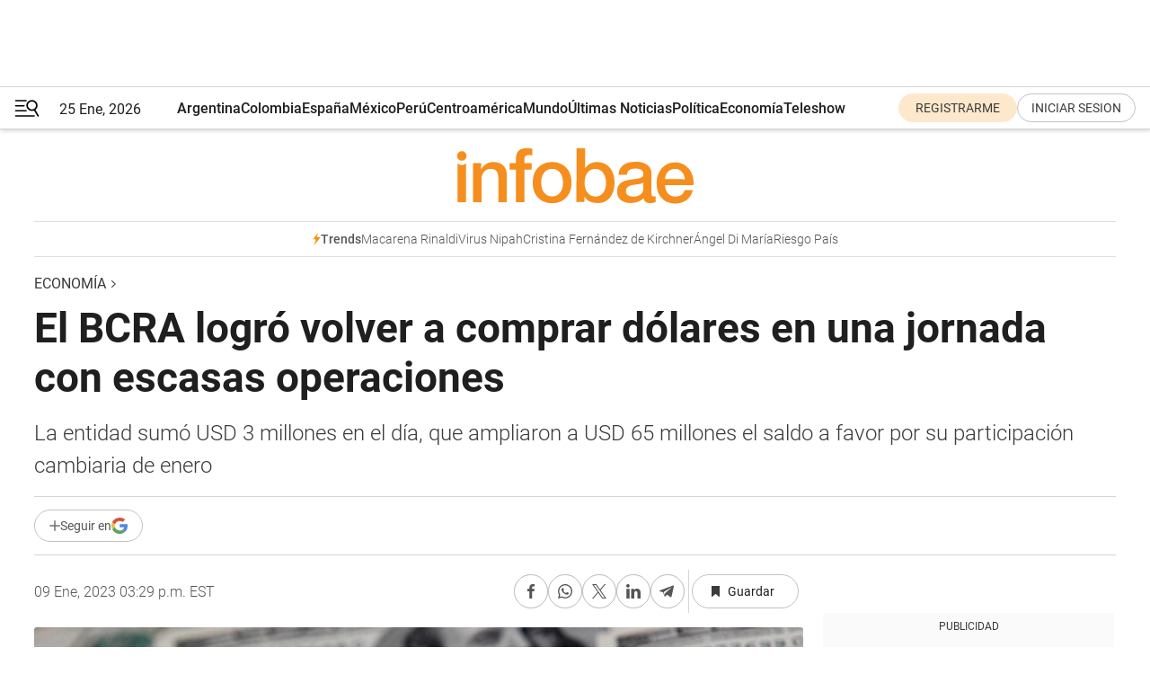

--- FILE ---
content_type: text/html; charset=utf-8
request_url: https://www.infobae.com/economia/2023/01/09/el-bcra-logro-volver-a-comprar-dolares-en-una-jornada-con-escasas-operaciones/
body_size: 48218
content:
<!DOCTYPE html><html lang="es" style="scroll-behavior:smooth"><head><meta charSet="UTF-8"/><meta name="MobileOptimized" content="width"/><meta name="HandheldFriendly" content="true"/><meta name="apple-mobile-web-app-capable" content="yes"/><meta name="apple-mobile-web-app-status-bar-style" content="blank-translucent"/><title>El BCRA logró volver a comprar dólares en una jornada con escasas operaciones - Infobae</title><meta name="title" content="El BCRA logró volver a comprar dólares en una jornada con escasas operaciones - Infobae"/><meta name="description" content="La entidad sumó USD 3 millones en el día, que ampliaron a USD 65 millones el saldo a favor por su participación cambiaria de enero"/><meta http-equiv="X-UA-Compatible" content="IE=edge,chrome=1"/><link rel="preload" as="font" type="font/woff2" crossorigin="" fetchpriority="high" href="https://www.infobae.com/assets/fonts/roboto-v30-latin-regular.woff2"/><link rel="preload" as="font" type="font/woff2" crossorigin="" fetchpriority="high" href="https://www.infobae.com/assets/fonts/roboto-v30-latin-300.woff2"/><link rel="preload" as="font" type="font/woff2" crossorigin="" fetchpriority="high" href="https://www.infobae.com/assets/fonts/roboto-v30-latin-500.woff2"/><link rel="preload" as="font" type="font/woff2" crossorigin="" fetchpriority="high" href="https://www.infobae.com/assets/fonts/roboto-v30-latin-700.woff2"/><link rel="preload" as="font" type="font/woff2" crossorigin="" fetchpriority="high" href="https://www.infobae.com/assets/fonts/roboto-v30-latin-italic.woff2"/><link rel="preload" as="font" type="font/woff2" crossorigin="" fetchpriority="high" href="https://www.infobae.com/assets/fonts/roboto-v30-latin-300italic.woff2"/><link rel="preload" as="font" type="font/woff2" crossorigin="" fetchpriority="high" href="https://www.infobae.com/assets/fonts/roboto-v30-latin-500italic.woff2"/><link rel="preload" as="font" type="font/woff2" crossorigin="" fetchpriority="high" href="https://www.infobae.com/assets/fonts/roboto-v30-latin-700italic.woff2"/><link rel="preload" href="/pf/resources/dist/infobae/css/main.css?d=3775" as="style"/><link rel="stylesheet" href="/pf/resources/dist/infobae/css/main.css?d=3775" media="screen, print"/><link rel="manifest" crossorigin="use-credentials" href="/pf/resources/manifest.json?d=3775"/><script type="application/javascript" id="polyfill-script">if(!Array.prototype.includes||!(window.Object && window.Object.assign)||!window.Promise||!window.Symbol||!window.fetch){document.write('<script type="application/javascript" src="/pf/dist/engine/polyfill.js?d=3775&mxId=00000000" defer=""><\/script>')}</script><script id="fusion-engine-react-script" type="application/javascript" src="/pf/dist/engine/react.js?d=3775&amp;mxId=00000000" defer=""></script><script id="fusion-engine-combinations-script" type="application/javascript" src="/pf/dist/components/combinations/default.js?d=3775&amp;mxId=00000000" defer=""></script><link rel="preconnect" href="https://sb.scorecardresearch.com/"/><link rel="preconnect" href="https://www.google-analytics.com/"/><link rel="preconnect" href="https://s.go-mpulse.net/"/><link rel="preconnect" href="https://fundingchoicesmessages.google.com/"/><link rel="preconnect" href="https://stats.g.doubleclick.net/"/><link rel="preconnect" href="https://www.googletagservices.com/"/><link id="fusion-template-styles" rel="stylesheet" type="text/css"/><link rel="preload" as="image" href="https://www.infobae.com/assets/images/logos/logo_infobae_naranja.svg"/><script src="/pf/resources/dist/infobae/js/main.js?d=3775" defer=""></script><script src="https://d1bl11pgu3tw3h.cloudfront.net/vendor/comscore/5.2.0/streamsense.min.js?org=infobae" defer=""></script><script src="https://sb.scorecardresearch.com/beacon.js" defer=""></script><script defer="">var _comscore = _comscore || []; _comscore.push({ c1: "2", c2: "8030908", options: { enableFirstPartyCookie: true, bypassUserConsentRequirementFor1PCookie: true } }); (function () { var s = document.createElement("script"), el = document.getElementsByTagName("script")[0]; s.async = true; s.src = "https://sb.scorecardresearch.com/cs/8030908/beacon.js"; el.parentNode.insertBefore(s, el); })();</script><script defer="">try{(function(i,s,o,g,r,a,m){i["GoogleAnalyticsObject"]=r;i[r]=i[r]||function(){(i[r].q=i[r].q||[]).push(arguments)},i[r].l=1*new Date;a=s.createElement(o),m=s.getElementsByTagName(o)[0];a.async=0;a.src=g;m.parentNode.insertBefore(a,m)})(window,document,"script","https://www.google-analytics.com/analytics.js","ga");ga("create","UA-759511-1","auto");ga("send","pageview");}catch(error){console.log("Error al inicializar gaScript:",error);}</script><script src="https://www.googletagmanager.com/gtag/js?id=G-Q2J791G3GV" async=""></script><script defer="">try{window.dataLayer = window.dataLayer || [];function gtag(){dataLayer.push(arguments);}gtag('js', new Date());gtag('config', 'G-Q2J791G3GV');}catch(error){console.log("Error al inicializar gaScript4:",error);}</script><script id="ebx" src="//applets.ebxcdn.com/ebx.js" async=""></script><script async="" src="https://functions.adnami.io/api/macro/adsm.macro.infobae.com.js"></script><script src="https://accounts.google.com/gsi/client" async="" defer=""></script><script>
  !function(e,o,n,i){if(!e){e=e||{},window.permutive=e,e.q=[];var t=function(){return([1e7]+-1e3+-4e3+-8e3+-1e11).replace(/[018]/g,function(e){return(e^(window.crypto||window.msCrypto).getRandomValues(new Uint8Array(1))[0]&15>>e/4).toString(16)})};e.config=i||{},e.config.apiKey=o,e.config.workspaceId=n,e.config.environment=e.config.environment||"production",(window.crypto||window.msCrypto)&&(e.config.viewId=t());for(var g=["addon","identify","track","trigger","query","segment","segments","ready","on","once","user","consent"],r=0;r<g.length;r++){var w=g[r];e[w]=function(o){return function(){var n=Array.prototype.slice.call(arguments,0);e.q.push({functionName:o,arguments:n})}}(w)}}}(window.permutive,"0cd2c32e-1a14-4e1f-96f0-a022c497b9cb","aa463839-b614-4c77-b5e9-6cdf10e1960c",{"consentRequired": true});
    window.googletag=window.googletag||{},window.googletag.cmd=window.googletag.cmd||[],window.googletag.cmd.push(function(){if(0===window.googletag.pubads().getTargeting("permutive").length){var e=window.localStorage.getItem("_pdfps");window.googletag.pubads().setTargeting("permutive",e?JSON.parse(e):[]);var o=window.localStorage.getItem("permutive-id");o&&(window.googletag.pubads().setTargeting("puid",o),window.googletag.pubads().setTargeting("ptime",Date.now().toString())),window.permutive.config.viewId&&window.googletag.pubads().setTargeting("prmtvvid",window.permutive.config.viewId),window.permutive.config.workspaceId&&window.googletag.pubads().setTargeting("prmtvwid",window.permutive.config.workspaceId)}});
    </script><script async="" src="https://a564e303-c351-48a1-b5d1-38585e343734.edge.permutive.app/aa463839-b614-4c77-b5e9-6cdf10e1960c-web.js"></script><script src="https://d2uans147eyg5w.cloudfront.net/prod/powaBoot.js" data-powa-script="true" id="powaDriveScript" defer=""></script><script defer="">try{function classThemeChange(){const e=window.localStorage.getItem("theme"),a=document.querySelector("html");a.classList.contains("dark")||"dark"!==e||a.classList.add("dark"),a.classList.contains("dark")&&""===e&&a.classList.remove("dark")}window.addEventListener("themeChange",classThemeChange),classThemeChange();}catch(error){console.log("Error al inicializar themeJS:", error);}</script><script>try{(function(w,d,s,l,i){w[l]=w[l]||[];w[l].push({'gtm.start': new Date().getTime(),event:'gtm.js'});var f=d.getElementsByTagName(s)[0], j=d.createElement(s),dl=l!='dataLayer'?'&l='+l:'';j.async=true;j.src= 'https://www.googletagmanager.com/gtm.js?id='+i+dl;f.parentNode.insertBefore(j,f); })(window,document,'script','dataLayer','GTM-KTGQDC9');}catch(error){console.log("Error al inicializar gtmScript:",error);}</script><script>
  "undefined"!=typeof window&&(window.googlefc=window.googlefc||{},window.googlefc.callbackQueue=window.googlefc.callbackQueue||[],window.googlefc.callbackQueue.push({CONSENT_DATA_READY(){__tcfapi("addEventListener",2.2,(e,o)=>{if(o){console.log("Success getting consent data");let t=JSON.parse(localStorage.getItem("permutive-consent"));if(e?.gdprApplies){if(console.log("Country applies GDPR"),e?.eventStatus==="useractioncomplete"){console.log("First time modal");let n=e.purpose.consents["1"];n?(console.log("Consent accepted"),window.permutive.consent({opt_in:!0,token:"123"})):(console.log("Consent refused"),window.permutive.consent({opt_in:!1}))}else console.log("Consent already granted, skipping.")}else t?.opt_in?console.log("Consent already accepted for non-GDPR country, skipping."):(console.log("No previous consent found; automatically accepting consent."),window.permutive.consent({opt_in:!0,token:"123"}))}else console.error("Error getting consent data")})}}));
  </script><script defer="">try{!function(f,b,e,v,n,t,s) {if(f.fbq)return;n=f.fbq=function(){n.callMethod? n.callMethod.apply(n,arguments):n.queue.push(arguments)}; if(!f._fbq)f._fbq=n;n.push=n;n.loaded=!0;n.version='2.0'; n.queue=[];t=b.createElement(e);t.async=!0; t.src=v;s=b.getElementsByTagName(e)[0]; s.parentNode.insertBefore(t,s)}(window, document,'script', 'https://connect.facebook.net/en_US/fbevents.js'); fbq('init', '336383993555320'); fbq('track', 'PageView'); fbq('track', 'ViewContent');}catch(error){console.log("Error al inicializar facebookPixelRawCodeScript:",error);}</script><script src="https://cdn.onesignal.com/sdks/web/v16/OneSignalSDK.page.js" defer=""></script><script>const getCountry=(timeZone)=>{switch(timeZone){case 'America/Argentina/Buenos_Aires':case 'America/Argentina/Catamarca':case 'America/Argentina/ComodRivadavia':case 'America/Argentina/Cordoba':case 'America/Argentina/Jujuy':case 'America/Argentina/La_Rioja':case 'America/Argentina/Mendoza':case 'America/Argentina/Rio_Gallegos':case 'America/Argentina/Salta':case 'America/Argentina/San_Juan':case 'America/Argentina/San_Luis':case 'America/Argentina/Tucuman':case 'America/Argentina/Ushuaia':case 'America/Buenos_Aires':case 'America/Catamarca':case 'America/Cordoba':case 'America/Jujuy':case 'America/Mendoza':case 'America/Rosario':return'Argentina';case 'America/Bahia_Banderas':case 'America/Cancun':case 'America/Chihuahua':case 'America/Ciudad_Juarez':case 'America/Ensenada':case 'America/Hermosillo':case 'America/Matamoros':case 'America/Mazatlan':case 'America/Merida':case 'America/Mexico_City':case 'America/Monterrey':case 'America/Ojinaga':case 'America/Santa_Isabel':case 'America/Tijuana':case 'Mexico/BajaNorte':case 'Mexico/BajaSur':case 'Mexico/General':return'México';case 'Africa/Ceuta':case 'Atlantic/Canary':case 'Europe/Madrid':return'España';case 'America/Lima':return'Perú';case 'America/Bogota':return'Colombia';default:return'Otros'}};const country=getCountry(Intl.DateTimeFormat().resolvedOptions().timeZone);const getActionMessage=()=>{if(country==='Argentina'){return'Suscribite a nuestras notificaciones para recibir las últimas noticias de Argentina.'}
          if(country==='Otros'){return'Suscríbete a nuestras notificaciones para recibir las últimas noticias de todos los países.'}
          return'Suscríbete a nuestras notificaciones para recibir las últimas noticias de '+country+'.'};window.OneSignalDeferred=window.OneSignalDeferred||[];window.OneSignalDeferred.push(async(OneSignal)=>{await OneSignal.init({appId:'bef19c97-ed8d-479f-a038-e9d3da77d4c9',safari_web_id:'web.onesignal.auto.364542e4-0165-4e49-b6eb-0136f3f4eaa9',notifyButton:{enable:!1},allowLocalhostAsSecureOrigin:!0,serviceWorkerParam:{scope:'/'},serviceWorkerPath:'OneSignalSDKWorker.js',promptOptions:{slidedown:{prompts:[{type:'push',autoPrompt:!0,text:{actionMessage:getActionMessage(),acceptButton:'Suscribirse',cancelButton:'Después'},},],},},welcomeNotification:{title:'¡Bienvenido!',message:'Gracias por suscribirte a las notificaciones',url:'https://www.infobae.com/',},});OneSignal.User.addTag('region',country)})</script><link rel="dns-prefetch" href="https://sb.scorecardresearch.com/"/><link rel="dns-prefetch" href="https://www.google-analytics.com/"/><link rel="dns-prefetch" href="https://s.go-mpulse.net/"/><link rel="dns-prefetch" href="https://fundingchoicesmessages.google.com/"/><link rel="dns-prefetch" href="https://stats.g.doubleclick.net/"/><link rel="dns-prefetch" href="https://www.googletagservices.com/"/><meta name="viewport" content="width=device-width, initial-scale=1.0, user-scalable=yes, minimum-scale=0.5, maximum-scale=2.0"/><meta name="google-site-verification" content="DqMfuNB2bg-Ou_FEVXxZuzmDpPJ1ZVmOQVvwfJACGmM"/><link rel="canonical" href="https://www.infobae.com/economia/2023/01/09/el-bcra-logro-volver-a-comprar-dolares-en-una-jornada-con-escasas-operaciones/"/><link rel="amphtml" href="https://www.infobae.com/economia/2023/01/09/el-bcra-logro-volver-a-comprar-dolares-en-una-jornada-con-escasas-operaciones/?outputType=amp-type"/><meta property="keywords" content="dólar hoy,reservas BCRA,swap China,FMI,Ultimas noticias"/><meta name="robots" content="index, follow"/><meta name="googlebot" content="index, follow"/><meta name="robots" content="max-image-preview:large"/><meta name="distribution" content="global"/><meta name="rating" content="general"/><meta name="language" content="es_ES"/><link rel="alternate" type="application/rss+xml" title="RSS de Economía - Infobae" href="https://www.infobae.com/arc/outboundfeeds/rss/category/economia/"/><meta name="news_keywords" content="dólar hoy,reservas BCRA,swap China,FMI,Ultimas noticias"/><meta property="article:section" content="Economía"/><meta property="article:published_time" content="2023-01-09T20:29:41.469Z"/><meta property="article:tag" content="dólar hoy"/><meta property="article:tag" content="reservas BCRA"/><meta property="article:tag" content="swap China"/><meta property="article:tag" content="FMI"/><meta property="article:tag" content="Ultimas noticias"/><meta property="article:opinion" content="false"/><meta name="twitter:card" content="summary_large_image"/><meta name="twitter:creator" content="@infobae"/><meta name="twitter:description" content="La entidad sumó USD 3 millones en el día, que ampliaron a USD 65 millones el saldo a favor por su participación cambiaria de enero"/><meta name="twitter:image" content="https://www.infobae.com/resizer/v2/LAX5T22Z5YWMSKVAZCUNIQUC3U.jpg?auth=a0f6c0190d3a8c121f29a4614d12090c9b4962f0c978bf936fce029eb7f0a95c&amp;smart=true&amp;width=1024&amp;height=512&amp;quality=85"/><meta name="twitter:site" content="@infobae"/><meta name="twitter:title" content="El BCRA logró volver a comprar dólares en una jornada con escasas operaciones"/><meta property="twitter:domain" content="infobae.com"/><meta property="twitter:url" content="https://www.infobae.com/economia/2023/01/09/el-bcra-logro-volver-a-comprar-dolares-en-una-jornada-con-escasas-operaciones/"/><meta property="og:title" content="El BCRA logró volver a comprar dólares en una jornada con escasas operaciones"/><meta property="og:description" content="La entidad sumó USD 3 millones en el día, que ampliaron a USD 65 millones el saldo a favor por su participación cambiaria de enero"/><meta property="og:url" content="https://www.infobae.com/economia/2023/01/09/el-bcra-logro-volver-a-comprar-dolares-en-una-jornada-con-escasas-operaciones/"/><meta property="og:type" content="article"/><meta property="og:site_name" content="infobae"/><meta property="og:locale" content="es_LA"/><meta property="og:image" itemProp="image" content="https://www.infobae.com/resizer/v2/LAX5T22Z5YWMSKVAZCUNIQUC3U.jpg?auth=a0f6c0190d3a8c121f29a4614d12090c9b4962f0c978bf936fce029eb7f0a95c&amp;smart=true&amp;width=1200&amp;height=630&amp;quality=85"/><meta property="og:image:width" content="1200"/><meta property="og:image:height" content="630"/><meta property="fb:app_id" content="907935373302455"/><meta property="fb:pages" content="34839376970"/><meta property="fb:pages" content="436205896728888"/><meta property="fb:pages" content="142361755806396"/><meta name="isDFP" content="true"/><meta name="dfpPageType" content="nota"/><meta name="dfp_path" content="infobae/economia"/><meta property="article:publisher" content="https://www.facebook.com/infobae"/><script type="application/ld+json">{"@context":"https://schema.org","@type":"NewsMediaOrganization","name":"Infobae","description":"El sitio de noticias en español más leído en el mundo. Con redacciones en Ciudad de México, Madrid, Bogotá, Lima y Buenos Aires; y corresponsales en las principales ciudades del mundo.","email":"contacto@infobae.com","url":"https://www.infobae.com","sameAs":["https://www.facebook.com/Infobae/","https://www.youtube.com/@Infobae","https://x.com/infobae","https://es.wikipedia.org/wiki/Infobae","https://whatsapp.com/channel/0029Va9TEIjLdQefbAqn7T1g"],"logo":{"@type":"ImageObject","url":"https://www.infobae.com/resizer/v2/NCYGYV4JW5CQHKEULJMKQU6MZU.png?auth=31eb621d6ad5fda030d6c893a4efe3120a76cc8178216c9c9a07fd3dd89a360f&width=255&height=60&quality=90","height":60,"width":255}}</script><script type="application/ld+json">{"@context":"https://schema.org","@type":"BreadcrumbList","itemListElement":[{"@type":"ListItem","position":1,"item":{"@id":"https://infobae.com","name":"Infobae"}},{"@type":"ListItem","position":2,"item":{"@id":"https://infobae.com/economia","name":"Economía"}}]}</script><script type="application/ld+json">{"@context":"https://schema.org","@type":"NewsArticle","headline":"El BCRA logró volver a comprar dólares en una jornada con escasas operaciones","description":"La entidad sumó USD 3 millones en el día, que ampliaron a USD 65 millones el saldo a favor por su participación cambiaria de enero","articleBody":"El BCRA terminó la primera rueda de la semana con un mínimo saldo comprador de USD 3 millones, en una sesión mayorista con escasos negocios por USD 163,7 millones en el segmento de contado (spot). El BCRA anota en el inicio del año un saldo neto comprador de USD 64,5 millones, dado que en el verano las ventas del agro son reducidas en comparación al período abril-julio, que concentra las exportaciones de la cosecha gruesa de soja y maíz. Los analistas financieros prevén que es probable que haya que convalidar un tipo de cambio mucho más alto que el presente -como ocurrió en septiembre y diciembre con el dólar soja- para evitar una salida de reservas. “Tras el fin del Programa de Incremento Exportador II -dólar soja 2- se esperaba, de mínima, que desaparecieran las compras oficiales en el mercado de cambios y, a la larga, que llegaran las ventas”, señalaron los analistas de Portfolio Personal Inversiones. “No nos dejamos llevar por un resultado auspicioso del BCRA y seguimos con el view que las ventas llegarán ante una liquidación del agro que seguirá en mínimos hasta abril”, agregaron. El BCRA y el Banco Popular de China formalizaron la ampliación de un “swap” o canje de monedas que permitirá un aumento de las reservas internacionales de libre disponibilidad, en momentos en que la economía doméstica está necesitado de divisas. “El Banco Central confirmó la activación del ‘swap’ con China, donde el total es por aproximadamente 20.000 millones de dólares. Si bien no todo es de libre disponibilidad y no es fácil su conversión a dólares, lo más concreto es que se usará para comercio bilateral, el cual es mayormente deficitario para Argentina, evitando así usar reservas en dólares”, dijo a Reuters Roberto Garetto, analista de Fundcorp. “Así puede ayudar pero no va a cambiar la dinámica del mercado de cambios” de Argentina, acotó. “El pago de los intereses de los títulos hard dollar -bonos de la reestructuración de 2020- por alrededor de 1.100 millones de dólares este lunes también significará una reducción de las reservas netas del banco central, que podría ser contrapesado por desembolsos de bancos de desarrollo”, explicó un informe de Delphos Investment. Las reservas internacionales brutas disminuyeron la semana en USD 163 millones y finalizaron en 44.425 millones de dólares. El año previo cerró con una depreciación en el peso del 42% en el mercado mayorista -suba del tipo de cambio oficial de 72,5%-, y un alza de precios minoristas que se estima en un 95,5% según un relevamiento de expectativas de mercado que confecciona el BCRA en base a proyecciones privadas. El Gobierno habilitará sesiones extraordinarias en el Congreso para tratar, entre otros, el juicio político a la Corte Suprema, mientras que el jueves se oficializará el dato de precios minoristas de 2022, lo que podría llevar al banco central (BCRA) a tomar una decisión sobre la política monetaria. “El Banco Central evaluará nuevamente su política de tasas de interés, que se habrían ubicado en terreno positivo en términos reales por segundo mes consecutivo con los efectos negativos para su hoja de balance y el crédito al sector privado”, acotó el reporte de Delphos. La reducción de vencimientos para el primer trimestre que logró el Tesoro en un reciente canje de deuda fue bien recibido por el mercado, ya que despeja pagos por el equivalente a unos 16.820 millones de dólares y alarga amortizaciones hasta abril de 2024. “El principal evento (financiero del 2023) estará dado por las elecciones presidenciales, y las estrategias (de mercados) se irán construyendo acorde al evento”, aseguró a Reuters Juan Ignacio Alonso, analista de SBS Fondos. Seguir leyendo: Dólar hoy en vivo: la cotización libre sube a $355 y la brecha cambiaria sigue en 97% Mercados: las acciones argentinas intentan extender el rally alcista y los precios récord Dólar competitivo: el Banco Central convalidó un tipo de cambio 40% más alto que el mayorista para sumar reservas Cautela inversora en Brasil por la crisis política: cae la Bolsa y sube el dólar Cuántas veces podría subir este año la tasa de EEUU y cómo podría incidir en la economía argentina","url":"https://www.infobae.com/economia/2023/01/09/el-bcra-logro-volver-a-comprar-dolares-en-una-jornada-con-escasas-operaciones/","dateCreated":"2023-01-09T16:42:42Z","dateModified":"2023-01-09T20:29:42Z","datePublished":"2023-01-09T20:29:41Z","mainEntityOfPage":{"@type":"WebPage","@id":"https://www.infobae.com/economia/2023/01/09/el-bcra-logro-volver-a-comprar-dolares-en-una-jornada-con-escasas-operaciones/"},"articleSection":"Economía","creator":{"@type":"Organization","name":"INFOBAE","url":"https://www.infobae.com"},"keywords":"dólar hoy,reservas BCRA,swap China,FMI,Ultimas noticias","isAccessibleForFree":true,"copyrightYear":2023,"copyrightHolder":{"@type":"Organization","name":"Infobae","url":"https://www.infobae.com"},"inLanguage":"es-AR","contentLocation":{"@type":"Place","name":"Argentina"},"publisher":{"@type":"Organization","name":"infobae","logo":{"@type":"ImageObject","url":"https://www.infobae.com/resizer/v2/NCYGYV4JW5CQHKEULJMKQU6MZU.png?auth=31eb621d6ad5fda030d6c893a4efe3120a76cc8178216c9c9a07fd3dd89a360f&width=255&height=60&quality=90","height":60,"width":255}},"author":{"@type":"Organization","name":"INFOBAE","url":"https://www.infobae.com"},"image":[{"@type":"ImageObject","url":"https://www.infobae.com/resizer/v2/LAX5T22Z5YWMSKVAZCUNIQUC3U.jpg?auth=a0f6c0190d3a8c121f29a4614d12090c9b4962f0c978bf936fce029eb7f0a95c&smart=true&width=1200&height=675&quality=85","width":1200,"height":675},{"@type":"ImageObject","url":"https://www.infobae.com/resizer/v2/LAX5T22Z5YWMSKVAZCUNIQUC3U.jpg?auth=a0f6c0190d3a8c121f29a4614d12090c9b4962f0c978bf936fce029eb7f0a95c&smart=true&width=1200&height=900&quality=85","width":1200,"height":900},{"@type":"ImageObject","url":"https://www.infobae.com/resizer/v2/LAX5T22Z5YWMSKVAZCUNIQUC3U.jpg?auth=a0f6c0190d3a8c121f29a4614d12090c9b4962f0c978bf936fce029eb7f0a95c&smart=true&width=1200&height=1200&quality=85","width":1200,"height":1200}]}</script><link rel="shortcut icon" type="image/x-icon" href="/pf/resources/favicon/favicon-32x32.png?d=3775"/><link rel="icon" sizes="16x16" type="image/png" href="/pf/resources/favicon/favicon-16x16.png?d=3775"/><link rel="icon" type="image/png" sizes="32x32" href="/pf/resources/favicon/favicon-32x32.png?d=3775"/><link rel="apple-touch-icon" href="/pf/resources/favicon/apple-touch-icon.png?d=3775"/><link rel="apple-touch-icon-precomposed" href="/pf/resources/favicon/apple-touch-icon-precomposed.png?d=3775"/><link rel="apple-touch-icon-120x120" href="/pf/resources/favicon/apple-touch-icon-120x120.png?d=3775"/><link rel="apple-touch-icon-120x120-precomposed" href="/pf/resources/favicon/apple-touch-icon-120x120-precomposed.png?d=3775"/><link rel="apple-touch-icon-152x152" href="/pf/resources/favicon/apple-touch-icon-152x152.png?d=3775"/><link rel="apple-touch-icon-152x152-precomposed" href="/pf/resources/favicon/apple-touch-icon-152x152-precomposed.png?d=3775"/><link rel="shortcut icon" sizes="192x192" href="/pf/resources/favicon/android-chrome-192x192.png?d=3775"/><link rel="shortcut icon" sizes="512x512" href="/pf/resources/favicon/android-chrome-512x512.png?d=3775"/><script async="" src="https://www.google.com/adsense/search/ads.js"></script><script>
        (function(g,o){
          g[o] = g[o] || function () {
            (g[o]['q'] = g[o]['q'] || []).push(arguments)
          }, g[o]['t'] = 1 * new Date
        })(window,'_googCsa');
      </script>
<script>(window.BOOMR_mq=window.BOOMR_mq||[]).push(["addVar",{"rua.upush":"false","rua.cpush":"true","rua.upre":"false","rua.cpre":"true","rua.uprl":"false","rua.cprl":"false","rua.cprf":"false","rua.trans":"SJ-8fdddb61-e8c7-45ef-84ed-f6a3823a2ff6","rua.cook":"false","rua.ims":"false","rua.ufprl":"false","rua.cfprl":"true","rua.isuxp":"false","rua.texp":"norulematch","rua.ceh":"false","rua.ueh":"false","rua.ieh.st":"0"}]);</script>
                              <script>!function(e){var n="https://s.go-mpulse.net/boomerang/";if("False"=="True")e.BOOMR_config=e.BOOMR_config||{},e.BOOMR_config.PageParams=e.BOOMR_config.PageParams||{},e.BOOMR_config.PageParams.pci=!0,n="https://s2.go-mpulse.net/boomerang/";if(window.BOOMR_API_key="C7HNE-7B57D-WM7L2-K2VFG-FX3EW",function(){function e(){if(!o){var e=document.createElement("script");e.id="boomr-scr-as",e.src=window.BOOMR.url,e.async=!0,i.parentNode.appendChild(e),o=!0}}function t(e){o=!0;var n,t,a,r,d=document,O=window;if(window.BOOMR.snippetMethod=e?"if":"i",t=function(e,n){var t=d.createElement("script");t.id=n||"boomr-if-as",t.src=window.BOOMR.url,BOOMR_lstart=(new Date).getTime(),e=e||d.body,e.appendChild(t)},!window.addEventListener&&window.attachEvent&&navigator.userAgent.match(/MSIE [67]\./))return window.BOOMR.snippetMethod="s",void t(i.parentNode,"boomr-async");a=document.createElement("IFRAME"),a.src="about:blank",a.title="",a.role="presentation",a.loading="eager",r=(a.frameElement||a).style,r.width=0,r.height=0,r.border=0,r.display="none",i.parentNode.appendChild(a);try{O=a.contentWindow,d=O.document.open()}catch(_){n=document.domain,a.src="javascript:var d=document.open();d.domain='"+n+"';void(0);",O=a.contentWindow,d=O.document.open()}if(n)d._boomrl=function(){this.domain=n,t()},d.write("<bo"+"dy onload='document._boomrl();'>");else if(O._boomrl=function(){t()},O.addEventListener)O.addEventListener("load",O._boomrl,!1);else if(O.attachEvent)O.attachEvent("onload",O._boomrl);d.close()}function a(e){window.BOOMR_onload=e&&e.timeStamp||(new Date).getTime()}if(!window.BOOMR||!window.BOOMR.version&&!window.BOOMR.snippetExecuted){window.BOOMR=window.BOOMR||{},window.BOOMR.snippetStart=(new Date).getTime(),window.BOOMR.snippetExecuted=!0,window.BOOMR.snippetVersion=12,window.BOOMR.url=n+"C7HNE-7B57D-WM7L2-K2VFG-FX3EW";var i=document.currentScript||document.getElementsByTagName("script")[0],o=!1,r=document.createElement("link");if(r.relList&&"function"==typeof r.relList.supports&&r.relList.supports("preload")&&"as"in r)window.BOOMR.snippetMethod="p",r.href=window.BOOMR.url,r.rel="preload",r.as="script",r.addEventListener("load",e),r.addEventListener("error",function(){t(!0)}),setTimeout(function(){if(!o)t(!0)},3e3),BOOMR_lstart=(new Date).getTime(),i.parentNode.appendChild(r);else t(!1);if(window.addEventListener)window.addEventListener("load",a,!1);else if(window.attachEvent)window.attachEvent("onload",a)}}(),"".length>0)if(e&&"performance"in e&&e.performance&&"function"==typeof e.performance.setResourceTimingBufferSize)e.performance.setResourceTimingBufferSize();!function(){if(BOOMR=e.BOOMR||{},BOOMR.plugins=BOOMR.plugins||{},!BOOMR.plugins.AK){var n="true"=="true"?1:0,t="",a="aoatsqixzcojm2lvwa4q-f-d0c1ecc32-clientnsv4-s.akamaihd.net",i="false"=="true"?2:1,o={"ak.v":"39","ak.cp":"619111","ak.ai":parseInt("650669",10),"ak.ol":"0","ak.cr":10,"ak.ipv":4,"ak.proto":"h2","ak.rid":"30a897be","ak.r":44268,"ak.a2":n,"ak.m":"dscr","ak.n":"ff","ak.bpcip":"3.129.57.0","ak.cport":41928,"ak.gh":"23.192.164.152","ak.quicv":"","ak.tlsv":"tls1.3","ak.0rtt":"","ak.0rtt.ed":"","ak.csrc":"-","ak.acc":"","ak.t":"1769320505","ak.ak":"hOBiQwZUYzCg5VSAfCLimQ==OYX6wNBDGd8WHXZeJU4mlKkYnQuZMW2lmHRuExM/2rP1MEqIkXSIDAC9F6dJzI2PaGlMayAKAvmDgIQT/xUvOt+EiGXNpVQVQHM+G0tkC6w0dokoUTb3a+qk+5WvfVtbzVTQDEa8ndK5ZpQGJhzex3cdSNj1A634+OP0K1fgOO9vmTPcWKUDPw4e+kh/PnKwio0oGL4G1cEcCB9HgjG8BQ/kr3CkaQZ14oC067eJB9WZ3Nn4YIWqLQx4/7n0SxWup15HrVn4FRWlR11BXZF3uH+OL+8OeWCcSxfZqBoKqh3lPlRPfh1TbLBwF/shqUqQTn8KkRHAeG4CIE2RmEX4kkp1AGH5L9v6HFxXATyzZV2j5Rzq8HciPyxTFzae7GoKLbIpmvc1tSBkC3MU05qdwMjeuovdzfSXW7AYB8O3Mmw=","ak.pv":"136","ak.dpoabenc":"","ak.tf":i};if(""!==t)o["ak.ruds"]=t;var r={i:!1,av:function(n){var t="http.initiator";if(n&&(!n[t]||"spa_hard"===n[t]))o["ak.feo"]=void 0!==e.aFeoApplied?1:0,BOOMR.addVar(o)},rv:function(){var e=["ak.bpcip","ak.cport","ak.cr","ak.csrc","ak.gh","ak.ipv","ak.m","ak.n","ak.ol","ak.proto","ak.quicv","ak.tlsv","ak.0rtt","ak.0rtt.ed","ak.r","ak.acc","ak.t","ak.tf"];BOOMR.removeVar(e)}};BOOMR.plugins.AK={akVars:o,akDNSPreFetchDomain:a,init:function(){if(!r.i){var e=BOOMR.subscribe;e("before_beacon",r.av,null,null),e("onbeacon",r.rv,null,null),r.i=!0}return this},is_complete:function(){return!0}}}}()}(window);</script></head><body class="nd-body"><noscript><img src="https://sb.scorecardresearch.com/p?c1=2&amp;c2=8030908&amp;cv=4.4.0&amp;cj=1"/></noscript><noscript><iframe src="https://www.googletagmanager.com/ns.html?id=GTM-KTGQDC9" height="0" width="0" style="display:none;visibility:hidden"></iframe></noscript><noscript><img height="1" width="1" style="display:none" src="https://www.facebook.com/tr?id=336383993555320&ev=PageView&noscript=1"/></noscript><div id="fusion-app" class="fusion-app | infobae grid"><div class="article-right-rail-centered "><div class="article-right-rail-centered-layout "><nav><div class="interstitial_800x600 ad-wrapper"><div id="infobae_economia_nota_interstitial_800x600" class="ad-interstitial-bg hide"></div><div class="dfpAd ad-interstitial"><button id="infobae_economia_nota_interstitial_800x600_close" aria-label="infobae_economia_nota_interstitial_800x600" class="close_ad hide"><i class="close"></i></button><div id="infobae/economia/nota/interstitial_800x600" class="infobae/economia/nota/interstitial_800x600 arcad"></div></div></div><div style="position:relative"><div class="masthead-navbar " id="mastheadnavbar"><div class="site-header" id="siteheader"><div class="sticky-navbar-ad-container"><div class="top_banner_970x80 ad-wrapper"><div class="dfpAd ad-top-banner"><div id="infobae/economia/nota/top_banner_970x80" class="infobae/economia/nota/top_banner_970x80 arcad"></div></div></div></div><div class="sectionnav-container"><span aria-label="Menu" class="hamburger hamburger-wrapper close" role="button" tabindex="-1"><svg viewBox="0 0 28 20" id="hamburger-icon" xmlns="http://www.w3.org/2000/svg" class="hamburger-icon" data-name="hamburger-icon" fill=""><path d="M27.8061 18.2936L23.9009 11.7199C26.6545 9.62581 27.2345 5.75713 25.1799 2.96266C23.0598 0.111715 18.9446 -0.552677 15.9985 1.50445C14.5751 2.49996 13.6279 3.97419 13.3517 5.66252C13.0628 7.34757 13.4737 9.04405 14.498 10.4274C16.2587 12.8169 19.499 13.7133 22.2858 12.6261L26.1944 19.1875C26.3514 19.4517 26.5513 19.6089 26.7784 19.668C26.9927 19.7238 27.2342 19.6816 27.4707 19.5593C28.2062 19.1465 28.0218 18.6387 27.8221 18.2846L27.8061 18.2936ZM24.3917 7.88058C24.0673 9.0572 23.2806 10.0477 22.1932 10.6578C21.1218 11.259 19.8172 11.4316 18.6191 11.1196C16.1094 10.466 14.6138 7.94849 15.2862 5.50947C15.9587 3.07045 18.5492 1.61694 21.0589 2.27047C23.5686 2.92401 25.0642 5.44156 24.3917 7.88058Z" fill=""></path><path d="M0 1.129C0 0.675362 0.371315 0.307617 0.829355 0.307617H12.9866C13.4446 0.307617 13.8159 0.675362 13.8159 1.129C13.8159 1.58264 13.4446 1.95038 12.9866 1.95038H0.829355C0.371315 1.95038 0 1.58264 0 1.129ZM0 7.04295C0 6.58931 0.371315 6.22157 0.829355 6.22157H10.5951C11.0531 6.22157 11.4245 6.58931 11.4245 7.04295C11.4245 7.49659 11.0531 7.86433 10.5951 7.86433H0.829355C0.371315 7.86433 0 7.49659 0 7.04295ZM0 12.9569C0 12.5033 0.371315 12.1355 0.829355 12.1355H12.9866C13.4446 12.1355 13.8159 12.5033 13.8159 12.9569C13.8159 13.4105 13.4446 13.7783 12.9866 13.7783H0.829355C0.371315 13.7783 0 13.4105 0 12.9569ZM0 18.8709C0 18.4172 0.371315 18.0495 0.829355 18.0495H22.4792C22.9372 18.0495 23.3086 18.4172 23.3086 18.8709C23.3086 19.3245 22.9372 19.6922 22.4792 19.6922H0.829355C0.371315 19.6922 0 19.3245 0 18.8709Z" fill=""></path></svg></span><a aria-label="infobae" class="site-logo" href="https://www.infobae.com/"><span class="site-logo"><img alt="Infobae" class="logo-image" height="25px" src="https://www.infobae.com/assets/images/logos/logo_infobae_naranja.svg" width="105px" fetchpriority="high" loading="eager"/></span></a><p class="date-info">25 Ene, 2026</p><div class="login-register-container"></div></div></div><nav class="content side-menu" id="side-menu" style="top:undefinedpx;height:calc(100vh - undefinedpx)"><div class="side-menu-sticky-items"><div class="queryly_searchicon_img"><label for="queryly_toggle" id="queryly-label"><button>Buscar en todo el sitio<svg id="search-icon" data-name="search-icon" xmlns="http://www.w3.org/2000/svg" viewBox="0 0 30 30"><path d="M20.35,17.59a10.43,10.43,0,1,0-3.21,3l7.7,7.65a2.19,2.19,0,1,0, 3.17-3l-.08-.07Zm-8.53.72a6.74,6.74,0,1,1,6.74-6.75,6.74,6.74,0,0,1-6.74,6.75Zm0,0"></path></svg></button></label></div></div><div class="dropdown"><div id="dropdown-item-ctn0" class="dropdown-item-ctn"><a class="item non-bold" href="https://www.infobae.com/?noredirect" rel="noopener noreferrer">Argentina</a></div><div id="dropdown-body0" class="dropdown-body"></div></div><div class="dropdown"><div id="dropdown-item-ctn2" class="dropdown-item-ctn"><a class="item non-bold" href="https://www.infobae.com/colombia/" rel="noopener noreferrer">Colombia</a></div><div id="dropdown-body2" class="dropdown-body"></div></div><div class="dropdown"><div id="dropdown-item-ctn4" class="dropdown-item-ctn"><a class="item non-bold" href="https://www.infobae.com/espana/" rel="noopener noreferrer">España</a></div><div id="dropdown-body4" class="dropdown-body"></div></div><div class="dropdown"><div id="dropdown-item-ctn6" class="dropdown-item-ctn"><a class="item non-bold" href="https://www.infobae.com/mexico/" rel="noopener noreferrer">México</a></div><div id="dropdown-body6" class="dropdown-body"></div></div><div class="dropdown"><div id="dropdown-item-ctn8" class="dropdown-item-ctn"><a class="item non-bold" href="https://www.infobae.com/peru/" rel="noopener noreferrer">Perú</a></div><div id="dropdown-body8" class="dropdown-body"></div></div><div class="dropdown"><div id="dropdown-item-ctn10" class="dropdown-item-ctn"><a class="item non-bold" href="https://www.infobae.com/centroamerica/" rel="noopener noreferrer">Centroamérica</a></div><div id="dropdown-body10" class="dropdown-body"></div></div><div class="dropdown"><div id="dropdown-item-ctn12" class="dropdown-item-ctn"><a class="item" href="https://www.infobae.com/america/" rel="noopener noreferrer">Mundo</a><div aria-label="Menu Item" class="icon-dropdown" role="button" tabindex="-1"><svg id="down-icon0" width="12" height="12" viewBox="0 0 12 8" fill="none" xmlns="http://www.w3.org/2000/svg" class="icon-drop "><path d="M-9.87742e-07 1.167C-9.69427e-07 0.748023 0.335182 0.41284 0.754162 0.41284C0.969636 0.41284 1.17314 0.496636 1.31679 0.652256L5.98541 5.72789L10.654 0.652257C10.9294 0.341015 11.4082 0.293132 11.7314 0.568461C12.0546 0.84379 12.0905 1.32262 11.8152 1.64584C11.8032 1.65781 11.7913 1.68175 11.7793 1.69372L6.54804 7.36789C6.26074 7.67913 5.78191 7.6911 5.47067 7.41577C5.4587 7.4038 5.44673 7.39183 5.42278 7.36789L0.203504 1.68175C0.071824 1.5381 -9.96114e-07 1.35853 -9.87742e-07 1.167Z" fill="#9B9B9B"></path></svg></div></div><div id="dropdown-body12" class="dropdown-body"><a class="dropdown-item" href="https://www.infobae.com/venezuela/"><span class="dropdown-submenu">Venezuela</span></a><a class="dropdown-item" href="https://www.infobae.com/entretenimiento/"><span class="dropdown-submenu">Entretenimiento</span></a><a class="dropdown-item" href="https://www.infobae.com/economist/"><span class="dropdown-submenu">The economist</span></a><a class="dropdown-item" href="https://www.infobae.com/wapo/"><span class="dropdown-submenu">The Washington Post</span></a><a class="dropdown-item" href="https://www.infobae.com/america/realeza/"><span class="dropdown-submenu">Realeza</span></a><a class="dropdown-item" href="https://www.infobae.com/america/opinion/"><span class="dropdown-submenu">Opinión</span></a></div></div><div class="dropdown"><div id="dropdown-item-ctn14" class="dropdown-item-ctn"><a class="item non-bold" href="https://www.infobae.com/ultimas-noticias/" rel="noopener noreferrer">Últimas Noticias</a></div><div id="dropdown-body14" class="dropdown-body"></div></div><div class="dropdown"><div id="dropdown-item-ctn16" class="dropdown-item-ctn"><a class="item" href="https://www.infobae.com/politica/" rel="noopener noreferrer">Política</a><div aria-label="Menu Item" class="icon-dropdown" role="button" tabindex="-1"><svg id="down-icon0" width="12" height="12" viewBox="0 0 12 8" fill="none" xmlns="http://www.w3.org/2000/svg" class="icon-drop "><path d="M-9.87742e-07 1.167C-9.69427e-07 0.748023 0.335182 0.41284 0.754162 0.41284C0.969636 0.41284 1.17314 0.496636 1.31679 0.652256L5.98541 5.72789L10.654 0.652257C10.9294 0.341015 11.4082 0.293132 11.7314 0.568461C12.0546 0.84379 12.0905 1.32262 11.8152 1.64584C11.8032 1.65781 11.7913 1.68175 11.7793 1.69372L6.54804 7.36789C6.26074 7.67913 5.78191 7.6911 5.47067 7.41577C5.4587 7.4038 5.44673 7.39183 5.42278 7.36789L0.203504 1.68175C0.071824 1.5381 -9.96114e-07 1.35853 -9.87742e-07 1.167Z" fill="#9B9B9B"></path></svg></div></div><div id="dropdown-body16" class="dropdown-body"><a class="dropdown-item" href="https://www.infobae.com/leyes/"><span class="dropdown-submenu">Leyes</span></a></div></div><div class="dropdown"><div id="dropdown-item-ctn18" class="dropdown-item-ctn"><a class="item non-bold" href="https://www.infobae.com/economia/" rel="noopener noreferrer">Economía</a></div><div id="dropdown-body18" class="dropdown-body"></div></div><div class="dropdown"><div id="dropdown-item-ctn20" class="dropdown-item-ctn"><a class="item non-bold" href="https://www.infobae.com/teleshow/" rel="noopener noreferrer">Teleshow</a></div><div id="dropdown-body20" class="dropdown-body"></div></div><div class="dropdown"><div id="dropdown-item-ctn22" class="dropdown-item-ctn"><a class="item" href="https://www.infobae.com/deportes/" rel="noopener noreferrer">Deportes</a><div aria-label="Menu Item" class="icon-dropdown" role="button" tabindex="-1"><svg id="down-icon0" width="12" height="12" viewBox="0 0 12 8" fill="none" xmlns="http://www.w3.org/2000/svg" class="icon-drop "><path d="M-9.87742e-07 1.167C-9.69427e-07 0.748023 0.335182 0.41284 0.754162 0.41284C0.969636 0.41284 1.17314 0.496636 1.31679 0.652256L5.98541 5.72789L10.654 0.652257C10.9294 0.341015 11.4082 0.293132 11.7314 0.568461C12.0546 0.84379 12.0905 1.32262 11.8152 1.64584C11.8032 1.65781 11.7913 1.68175 11.7793 1.69372L6.54804 7.36789C6.26074 7.67913 5.78191 7.6911 5.47067 7.41577C5.4587 7.4038 5.44673 7.39183 5.42278 7.36789L0.203504 1.68175C0.071824 1.5381 -9.96114e-07 1.35853 -9.87742e-07 1.167Z" fill="#9B9B9B"></path></svg></div></div><div id="dropdown-body22" class="dropdown-body"><a class="dropdown-item" href="https://www.infobae.com/tenis-argentino/"><span class="dropdown-submenu">Tenis argentino</span></a></div></div><div class="dropdown"><div id="dropdown-item-ctn24" class="dropdown-item-ctn"><a class="item non-bold" href="https://www.infobae.com/sociedad/" rel="noopener noreferrer">Sociedad</a></div><div id="dropdown-body24" class="dropdown-body"></div></div><div class="dropdown"><div id="dropdown-item-ctn26" class="dropdown-item-ctn"><a class="item non-bold" href="https://www.infobae.com/sociedad/policiales/" rel="noopener noreferrer">Policiales</a></div><div id="dropdown-body26" class="dropdown-body"></div></div><div class="dropdown"><div id="dropdown-item-ctn28" class="dropdown-item-ctn"><a class="item non-bold" href="https://www.infobae.com/perros-y-gatos/" rel="noopener noreferrer">Perros y gatos</a></div><div id="dropdown-body28" class="dropdown-body"></div></div><div class="dropdown"><div id="dropdown-item-ctn30" class="dropdown-item-ctn"><a class="item non-bold" href="https://www.infobae.com/revista-chacra/" rel="noopener noreferrer">Chacra y Campo</a></div><div id="dropdown-body30" class="dropdown-body"></div></div><div class="dropdown"><div id="dropdown-item-ctn32" class="dropdown-item-ctn"><a class="item non-bold" href="https://www.infobae.com/movant/" rel="noopener noreferrer">Movant LogComex</a></div><div id="dropdown-body32" class="dropdown-body"></div></div><div class="dropdown"><div id="dropdown-item-ctn34" class="dropdown-item-ctn"><a class="item non-bold" href="https://www.infobae.com/turismo/" rel="noopener noreferrer">Turismo</a></div><div id="dropdown-body34" class="dropdown-body"></div></div><div class="dropdown"><div id="dropdown-item-ctn36" class="dropdown-item-ctn"><a class="item" href="https://www.infobae.com/tendencias/" rel="noopener noreferrer">Tendencias</a><div aria-label="Menu Item" class="icon-dropdown" role="button" tabindex="-1"><svg id="down-icon0" width="12" height="12" viewBox="0 0 12 8" fill="none" xmlns="http://www.w3.org/2000/svg" class="icon-drop "><path d="M-9.87742e-07 1.167C-9.69427e-07 0.748023 0.335182 0.41284 0.754162 0.41284C0.969636 0.41284 1.17314 0.496636 1.31679 0.652256L5.98541 5.72789L10.654 0.652257C10.9294 0.341015 11.4082 0.293132 11.7314 0.568461C12.0546 0.84379 12.0905 1.32262 11.8152 1.64584C11.8032 1.65781 11.7913 1.68175 11.7793 1.69372L6.54804 7.36789C6.26074 7.67913 5.78191 7.6911 5.47067 7.41577C5.4587 7.4038 5.44673 7.39183 5.42278 7.36789L0.203504 1.68175C0.071824 1.5381 -9.96114e-07 1.35853 -9.87742e-07 1.167Z" fill="#9B9B9B"></path></svg></div></div><div id="dropdown-body36" class="dropdown-body"><a class="dropdown-item" href="https://www.infobae.com/tendencias/estar-mejor/"><span class="dropdown-submenu">Estar Mejor</span></a></div></div><div class="dropdown"><div id="dropdown-item-ctn38" class="dropdown-item-ctn"><a class="item non-bold" href="https://www.infobae.com/que-puedo-ver/" rel="noopener noreferrer">Qué puedo ver</a></div><div id="dropdown-body38" class="dropdown-body"></div></div><div class="dropdown"><div id="dropdown-item-ctn40" class="dropdown-item-ctn"><a class="item non-bold" href="https://www.infobae.com/educacion/" rel="noopener noreferrer">Educación</a></div><div id="dropdown-body40" class="dropdown-body"></div></div><div class="dropdown"><div id="dropdown-item-ctn42" class="dropdown-item-ctn"><a class="item non-bold" href="https://www.infobae.com/podcasts/" rel="noopener noreferrer">Podcasts</a></div><div id="dropdown-body42" class="dropdown-body"></div></div><div class="dropdown"><div id="dropdown-item-ctn44" class="dropdown-item-ctn"><a class="item non-bold" href="https://www.infobae.com/video/" rel="noopener noreferrer">Video</a></div><div id="dropdown-body44" class="dropdown-body"></div></div><div class="dropdown"><div id="dropdown-item-ctn46" class="dropdown-item-ctn"><a class="item non-bold" href="https://www.infobae.com/cultura/" rel="noopener noreferrer">Cultura</a></div><div id="dropdown-body46" class="dropdown-body"></div></div><div class="dropdown"><div id="dropdown-item-ctn48" class="dropdown-item-ctn"><a class="item non-bold" href="https://www.infobae.com/malditos-nerds/" rel="noopener noreferrer">Malditos Nerds</a></div><div id="dropdown-body48" class="dropdown-body"></div></div><div class="dropdown"><div id="dropdown-item-ctn50" class="dropdown-item-ctn"><a class="item non-bold" href="https://www.infobae.com/tecno/" rel="noopener noreferrer">Tecno</a></div><div id="dropdown-body50" class="dropdown-body"></div></div><div class="dropdown"><div id="dropdown-item-ctn52" class="dropdown-item-ctn"><a class="item non-bold" href="https://www.infobae.com/virales/" rel="noopener noreferrer">Virales</a></div><div id="dropdown-body52" class="dropdown-body"></div></div><div class="dropdown"><div id="dropdown-item-ctn54" class="dropdown-item-ctn"><a class="item non-bold" href="https://www.infobae.com/judiciales/" rel="noopener noreferrer">Judiciales</a></div><div id="dropdown-body54" class="dropdown-body"></div></div><div class="dropdown"><div id="dropdown-item-ctn56" class="dropdown-item-ctn"><a class="item non-bold" href="https://www.infobae.com/salud/" rel="noopener noreferrer">Salud</a></div><div id="dropdown-body56" class="dropdown-body"></div></div><div class="dropdown"><div id="dropdown-item-ctn58" class="dropdown-item-ctn"><a class="item non-bold" href="https://www.infobae.com/autos/" rel="noopener noreferrer">Autos</a></div><div id="dropdown-body58" class="dropdown-body"></div></div><div class="dark-mode-btn "><div class="dark-mode-btn__container "><div class="dark-mode-btn__toggler "><div class="dark-mode-btn__circle "></div><svg class="light-icon" width="12" height="12" viewBox="0 0 12 12" fill="none" xmlns="http://www.w3.org/2000/svg"><path d="M12 6.10608C11.8953 6.34856 11.7107 6.445 11.4462 6.43122C11.2092 6.41745 10.9722 6.43122 10.738 6.42847C10.4762 6.42847 10.2861 6.24385 10.2861 6.00137C10.2861 5.75614 10.4762 5.57703 10.738 5.57428C10.975 5.57428 11.2119 5.5853 11.4462 5.57152C11.7107 5.55499 11.8925 5.65418 12 5.89666V6.11159V6.10608Z" fill="#1F1F1F"></path><path d="M5.89114 12C5.64866 11.8953 5.55222 11.7107 5.566 11.4462C5.57978 11.2092 5.566 10.9722 5.56876 10.738C5.56876 10.4762 5.75337 10.2861 5.99585 10.2861C6.23833 10.2861 6.42295 10.4762 6.42295 10.738C6.42295 10.975 6.41192 11.2119 6.4257 11.4462C6.44223 11.7107 6.34304 11.8925 6.10056 12H5.88563H5.89114Z" fill="#1F1F1F"></path><path d="M5.99859 2.57084C7.89158 2.57084 9.43188 4.11389 9.42636 6.00414C9.42361 7.88887 7.88331 9.42642 5.99859 9.42642C4.10835 9.42642 2.5653 7.88336 2.57081 5.99036C2.57357 4.10563 4.11386 2.56808 5.99859 2.56808V2.57084ZM6.00685 3.42778C4.5878 3.42503 3.43051 4.57681 3.42775 5.99036C3.425 7.40942 4.57678 8.56672 5.99032 8.56947C7.40938 8.57223 8.56666 7.42045 8.56942 6.00414C8.57218 4.58508 7.4204 3.42778 6.0041 3.42503L6.00685 3.42778Z" fill="#1F1F1F"></path><path d="M6.42851 0.856948C6.42851 0.994721 6.42851 1.13249 6.42851 1.27302C6.423 1.52377 6.24114 1.7139 6.00417 1.7139C5.7672 1.7139 5.57708 1.52652 5.57432 1.27853C5.57157 0.997476 5.57157 0.716419 5.57432 0.435362C5.57432 0.184616 5.76445 0 6.00417 0C6.23563 0 6.423 0.187371 6.42851 0.429852C6.43127 0.573135 6.42851 0.716419 6.42851 0.856948Z" fill="#1F1F1F"></path><path d="M0.851433 6.4285C0.713661 6.4285 0.575889 6.4285 0.435361 6.4285C0.18737 6.42299 0 6.23562 0 5.9959C0 5.75617 0.18737 5.57431 0.440872 5.57155C0.716416 5.5688 0.994717 5.57155 1.27026 5.57155C1.52101 5.57155 1.71113 5.75893 1.71389 5.9959C1.71389 6.23838 1.52652 6.42575 1.26475 6.4285C1.12698 6.4285 0.989206 6.4285 0.848678 6.4285H0.851433Z" fill="#1F1F1F"></path><path d="M1.6312 2.11615C1.63671 1.88745 1.71662 1.75519 1.87368 1.67804C2.03074 1.60088 2.19607 1.60915 2.32558 1.72763C2.52672 1.90949 2.71961 2.10238 2.90422 2.30352C3.05301 2.4661 3.03097 2.7196 2.87667 2.87391C2.7196 3.02821 2.46886 3.05025 2.30629 2.90146C2.1079 2.72235 1.92053 2.52947 1.73867 2.33384C1.67805 2.26495 1.65325 2.163 1.63396 2.11891L1.6312 2.11615Z" fill="#1F1F1F"></path><path d="M9.8865 1.63127C10.1152 1.63953 10.2475 1.71944 10.3246 1.8765C10.4018 2.03632 10.388 2.19889 10.2695 2.32564C10.0877 2.52679 9.89477 2.71967 9.69362 2.90153C9.52829 3.05033 9.27755 3.02553 9.12324 2.86847C8.96894 2.71141 8.9524 2.46066 9.1012 2.29809C9.28306 2.10245 9.47319 1.91232 9.66882 1.73322C9.73495 1.6726 9.83966 1.65055 9.8865 1.63127Z" fill="#1F1F1F"></path><path d="M1.63124 9.87282C1.65604 9.82597 1.69186 9.71576 1.7635 9.6386C1.92332 9.4595 2.09691 9.29141 2.27326 9.12609C2.44961 8.95525 2.70587 8.96076 2.87395 9.12609C3.04203 9.29141 3.04754 9.55043 2.8767 9.72678C2.70862 9.90313 2.53503 10.0767 2.35592 10.2476C2.22091 10.3771 2.05558 10.4074 1.88474 10.3302C1.71942 10.2558 1.63675 10.1208 1.62849 9.87557L1.63124 9.87282Z" fill="#1F1F1F"></path><path d="M10.3716 9.89209C10.3605 10.1208 10.2779 10.2531 10.1208 10.3275C9.96099 10.4019 9.80117 10.3881 9.67167 10.2696C9.47603 10.0877 9.28591 9.90036 9.10405 9.70197C8.94974 9.53389 8.97178 9.27763 9.13436 9.12057C9.29142 8.96902 9.54216 8.95248 9.70473 9.10403C9.89762 9.28314 10.085 9.46775 10.2613 9.66339C10.3247 9.73503 10.3495 9.8425 10.3716 9.89209Z" fill="#1F1F1F"></path></svg><svg class="dark-icon" width="12" height="12" viewBox="0 0 12 12" fill="none" xmlns="http://www.w3.org/2000/svg"><path d="M0 5.6173C0.0203122 5.43051 0.0372386 5.24373 0.0643215 5.06034C0.314839 3.37929 1.12056 2.02766 2.4747 1.00545C3.0773 0.550379 3.74422 0.227753 4.46869 0.0205937C4.65488 -0.0337432 4.83769 0.0205937 4.93925 0.17002C5.0442 0.319447 5.04081 0.492646 4.90878 0.659052C4.52624 1.14129 4.25202 1.67447 4.09968 2.27218C3.82885 3.33175 3.90671 4.36075 4.36374 5.3558C4.84785 6.40178 5.62648 7.15571 6.67594 7.61078C7.44104 7.94359 8.24337 8.04887 9.07278 7.93341C9.89881 7.81794 10.6267 7.48852 11.28 6.97232C11.3647 6.9044 11.473 6.83988 11.578 6.8229C11.8589 6.77875 12.0519 7.00628 11.9876 7.28136C11.754 8.25264 11.3241 9.12542 10.6673 9.88274C9.8785 10.7929 8.90352 11.4279 7.74572 11.7506C5.92101 12.26 4.20463 11.9917 2.64059 10.9219C1.29998 10.005 0.470565 8.72808 0.128643 7.13533C0.0744772 6.88742 0.0575511 6.63272 0.0236975 6.38141C0.0169267 6.34066 0.0101555 6.2999 0.0033848 6.25575C0.0033848 6.0452 0.0033848 5.83125 0.0033848 5.62069L0 5.6173ZM3.63589 1.2228C1.77732 2.17709 0.51119 4.33359 0.897122 6.72441C1.28644 9.1424 3.23303 10.9491 5.68742 11.1563C8.04025 11.3566 9.99699 9.95746 10.8399 8.24584C8.6293 9.16617 6.55069 8.9692 4.80045 7.26778C3.04683 5.55956 2.78277 3.48118 3.63927 1.2228H3.63589Z" fill="white"></path>;</svg></div></div></div></nav><nav class="right-panel " id="right-panel" style="height:calc(100vh - undefinedpx)"><div class="right-panel__header"><div class="right-panel__user-data"><div class="right-panel__content-avatar"><div class="user-default-avatar-ctn"><svg class="user-default-avatar" viewBox="0 0 32 32" fill="none" xmlns="http://www.w3.org/2000/svg"><path d="M24.544 27.9848C24.544 26.7713 24.5689 25.6161 24.544 24.4608C24.411 21.9425 22.3996 19.9311 19.8813 19.8064C17.3381 19.7649 14.7948 19.7649 12.2515 19.8064C9.63345 19.8563 7.51406 21.9674 7.44757 24.5855C7.42264 25.5745 7.43926 26.5636 7.43095 27.5443V28.0263C3.00101 24.8764 0.665526 19.5405 1.34706 14.1464C2.36935 6.05951 9.75812 0.32469 17.845 1.34698C23.8292 2.10331 28.7578 6.4252 30.2788 12.2681C31.8496 18.194 29.564 24.4691 24.544 27.9848M15.9833 6.50001C13.1575 6.50832 10.8801 8.80225 10.8885 11.6281C10.8968 14.4539 13.1907 16.7313 16.0165 16.7229C18.8424 16.7146 21.1197 14.4207 21.1114 11.5949C21.1114 11.5949 21.1114 11.5865 21.1114 11.5782C21.0948 8.76069 18.8008 6.4917 15.9833 6.50001" fill="#D5D5D5"></path><circle cx="16" cy="16" r="15.75" stroke="#777777" stroke-width="0.5"></circle></svg></div></div><div class="right-panel__content-info"><span>Bienvenido</span><span>Por favor, ingresa a tu cuenta.</span></div></div><div class="right-panel__auth-buttons"><button aria-label="Registrarme" class="right-panel__auth-buttons-register">REGISTRARME</button><button aria-label="Iniciar sesión" class="right-panel__auth-buttons-login">INICIAR SESIÓN</button></div></div></nav></div></div><div class="width_full" style="height:falsepx"></div></nav><div class="article-right-rail-centered-content"><aside class="article-right-rail-centered-left-span span-rail" data-element="span-rail"><div class="span-section"><div class="megalateral_2_250x600 ad-wrapper ad-desktop"><div class="dfpAd ad-megalateral"><div id="infobae/economia/nota/megalateral_2_250x600" class="infobae/economia/nota/megalateral_2_250x600 arcad"></div></div></div></div></aside><div class="article-right-rail-centered-layout-body "><div class="top page-container"><div class="masthead-header"><div class="mhh-new"><div id="fusion-static-enter:static-masthead-header" style="display:none" data-fusion-component="static-masthead-header" data-persistent-entry="true"></div><a aria-label="Logo link" class="mhh-site-logo" href="https://www.infobae.com/" rel="noreferrer noopener"><img alt="Infobae" height="65" loading="eager" src="https://www.infobae.com/assets/images/logos/logo_infobae_naranja.svg" width="280" fetchpriority="high"/></a><div id="fusion-static-exit:static-masthead-header" style="display:none" data-fusion-component="static-masthead-header" data-persistent-exit="true"></div><div class="header_izq_180x70 ad-wrapper ad-desktop"><div class="dfpAd ad-header-masthead-left"><div id="infobae/economia/nota/header_izq_180x70" class="infobae/economia/nota/header_izq_180x70 arcad"></div></div></div><div class="header_der_180x70 ad-wrapper ad-desktop"><div class="dfpAd ad-header-masthead-right"><div id="infobae/economia/nota/header_der_180x70" class="infobae/economia/nota/header_der_180x70 arcad"></div></div></div></div><div class="ctn-quicklinks"></div></div></div><section class="article-section page-container"><header class="article-header-wrapper"><div class="article-header with-follow-button-ctn"><div class="display_flex justify_space_between article-section-ctn"><div class="display_flex align_items_center"><a aria-label="Economía" class="display_flex align_items_center article-section-tag" href="/economia/">Economía</a><svg class="arrow" fill="none" viewBox="0 0 5 8" xmlns="http://www.w3.org/2000/svg"><path d="M0.519579 8C0.240259 8 0.0168041 7.77654 0.0168041 7.49723C0.0168041 7.35358 0.0726679 7.21791 0.176415 7.12214L3.56017 4.00973L0.176415 0.897311C-0.0310792 0.713758 -0.0630014 0.394536 0.120551 0.179062C0.304104 -0.0364133 0.623326 -0.0603549 0.838801 0.123198C0.846781 0.131178 0.862742 0.139159 0.870723 0.147139L4.6535 3.63464C4.861 3.82617 4.86898 4.14539 4.68543 4.35289C4.67744 4.36087 4.66946 4.36885 4.6535 4.38481L0.862742 7.86433C0.766976 7.95212 0.647267 8 0.519579 8V8Z"></path></svg></div></div><h1 id="el-bcra-logro-volver-a-comprar-dolares-en-una-jornada-con-escasas-operaciones" class="display-block article-headline text_align_left">El BCRA logró volver a comprar dólares en una jornada con escasas operaciones</h1><h2 class="article-subheadline text_align_left">La entidad sumó USD 3 millones en el día, que ampliaron a USD 65 millones el saldo a favor por su participación cambiaria de enero</h2><div class="display_flex align_items_center flex_row byline follow-button-ctn no-author"><a aria-label="Seguir en Google" class="follow-button display_flex align_items_center" href="https://profile.google.com/cp/CgsvbS8wMTI1aDVmaA" rel="noopener noreferrer" target="_blank" title="Seguir en Google"><svg id="Capa_1" xmlns="http://www.w3.org/2000/svg" viewBox="0 0 9.9 10" width="16" height="16" class="follow-button-icon-more"><g id="Grupo_9508"><g id="Grupo_9506"><path id="Uni\xF3n_6" fill="#707070" d="M4.3,9.3v-3.7H.6c-.36-.03-.63-.34-.6-.7,.03-.32,.28-.57,.6-.6h3.7V.6c.03-.36,.34-.63,.7-.6,.32,.03,.57,.28,.6,.6v3.7h3.7c.36,.03,.63,.34,.6,.7-.03,.32-.28,.57-.6,.6h-3.69v3.7c.03,.36-.24,.67-.6,.7-.36,.03-.67-.24-.7-.6,0-.03,0-.07,0-.1h0Z"></path></g></g></svg><span>Seguir en</span><img alt="Icono de Google para seguir en redes sociales" class="follow-button-icon" height="18" src="https://www.infobae.com/assets/images/icons/IconGoogle.svg" width="18" fetchpriority="high" loading="eager" decoding="async"/></a></div></div></header><article class="article"><div class="sharebar-container display_flex"><div class="share-bar-article-date-container "><span class="sharebar-article-date">09 Ene, 2023 03:29 p.m. EST</span></div><div class="sharebar-buttons-container display_flex"><div aria-label="Guardar" class="sharebar-buttons button-save" role="button" tabindex="0"><svg width="9" height="12" viewBox="0 0 8 10" fill="none" xmlns="http://www.w3.org/2000/svg" class="saved-icon saved"><path d="M6.64286 0.5V9.31687L4.1116 7.16407L4.11106 7.16361C3.79894 6.89891 3.34392 6.89891 3.03179 7.16361L3.03126 7.16407L0.5 9.31687V0.5H6.64286Z"></path></svg><span class="buttons-save-text">Guardar</span></div><div class="sharebar-buttons-separator"></div><button class="sharemenu-buttons display_flex" aria-label="Compartir en Telegram"><svg width="38" height="38" viewBox="0 0 38 38" fill="none" xmlns="http://www.w3.org/2000/svg"><rect x="0.5" y="0.5" width="37" height="37" rx="18.5" fill="white"></rect><rect x="0.5" y="0.5" width="37" height="37" rx="18.5" stroke="#C2C2C2"></rect><path d="M24.9696 12.5511L10.3405 18.0494C10.0623 18.151 9.92701 18.4484 10.0398 18.7168C10.0999 18.8619 10.2277 18.9779 10.3856 19.0214L14.1068 20.0805L15.4975 24.3312C15.6028 24.6576 15.9636 24.839 16.2944 24.7374C16.3921 24.7084 16.4823 24.6504 16.5575 24.5778L18.482 22.6846L22.2558 25.354C22.6091 25.6006 23.0977 25.5281 23.3533 25.1872C23.421 25.1001 23.4661 24.9986 23.4887 24.897L25.9845 13.3707C26.0672 12.979 25.8116 12.5946 25.4056 12.5148C25.2628 12.4858 25.1124 12.5003 24.9771 12.5511M23.1429 15.1116L16.347 20.9147C16.2793 20.9727 16.2342 21.0525 16.2267 21.1395L15.9636 23.381C15.9636 23.4172 15.926 23.4462 15.8884 23.439C15.8583 23.439 15.8358 23.4172 15.8283 23.3955L14.7533 20.0442C14.7007 19.8919 14.7683 19.7251 14.9111 19.638L22.9399 14.836C23.0226 14.7852 23.1353 14.8142 23.1804 14.894C23.2255 14.9666 23.2105 15.0536 23.1504 15.1116" fill="#555555"></path></svg></button><button class="sharemenu-buttons display_flex" aria-label="Compartir en Linkedin"><svg width="38" height="38" viewBox="0 0 38 38" fill="none" xmlns="http://www.w3.org/2000/svg"><rect x="0.5" y="0.5" width="37" height="37" rx="18.5" fill="white"></rect><rect x="0.5" y="0.5" width="37" height="37" rx="18.5" stroke="#C2C2C2"></rect><path d="M16.5556 27V16.2231H19.963V17.6949C20.0185 17.6368 20.0648 17.5787 20.1111 17.5206C20.8611 16.349 22.2037 15.739 23.537 15.981C25.3889 16.1359 26.8426 17.7046 26.9259 19.6411C26.9722 20.0478 27 20.4641 27 20.8708C27 22.817 27 24.7633 27 26.7095V26.9806H23.5741V26.6805C23.5741 24.8892 23.5741 23.0882 23.5741 21.2969C23.5741 20.8805 23.5278 20.4545 23.4259 20.0478C23.1945 19.1279 22.2963 18.5663 21.4074 18.8084C21.2037 18.8665 21 18.9633 20.8333 19.0989C20.3333 19.4281 20.0185 19.9897 19.9907 20.6094C19.9722 21.1419 19.9722 21.6842 19.9722 22.2167V26.9903H16.5648L16.5556 27ZM11.2222 27V16.2037H11.7407C12.6204 16.2037 13.5 16.2037 14.3796 16.2037C14.5833 16.2037 14.6482 16.2328 14.6482 16.4748V26.9903H11.2222V27ZM11.0093 12.8825C11.0093 11.8465 11.8055 11.0041 12.787 11.0041C12.8426 11.0041 12.8982 11.0041 12.9537 11.0041C13.9445 10.9363 14.7963 11.7206 14.8611 12.7567C14.8611 12.7954 14.8611 12.8438 14.8611 12.8825C14.8426 13.9283 14.0278 14.761 13.0278 14.7416C12.9907 14.7416 12.9537 14.7416 12.9259 14.7416H12.9074C11.9259 14.8191 11.0741 14.0445 11 13.0181C11 12.9697 11 12.931 11 12.8825H11.0093Z" fill="#555555"></path></svg></button><button class="sharemenu-buttons display_flex" aria-label="Compartir en Twitter"><svg width="38" height="38" viewBox="0 0 38 38" fill="none" xmlns="http://www.w3.org/2000/svg"><rect x="0.5" y="0.5" width="37" height="37" rx="18.5" fill="white"></rect><rect x="0.5" y="0.5" width="37" height="37" rx="18.5" stroke="#C2C2C2"></rect><path d="M11.0391 11L17.2165 19.8249L11 27H12.399L17.8415 20.7182L22.2389 27H27L20.475 17.6786L26.2613 11H24.8623L19.85 16.7855L15.8001 11H11.0391ZM13.0965 12.101H15.2838L24.9423 25.8987H22.7551L13.0965 12.101Z" fill="#555555"></path></svg></button><button class="sharemenu-buttons display_flex" aria-label="Compartir en Whatsapp"><svg width="38" height="38" viewBox="0 0 38 38" fill="none" xmlns="http://www.w3.org/2000/svg"><rect x="0.5" y="0.5" width="37" height="37" rx="18.5" fill="white"></rect><rect x="0.5" y="0.5" width="37" height="37" rx="18.5" stroke="#C2C2C2"></rect><path d="M21.2863 19.9439C21.0997 19.8551 20.9664 19.9262 20.8419 20.0861C20.6731 20.3261 20.4687 20.5483 20.2909 20.7794C20.1665 20.9393 20.0243 20.9749 19.8376 20.8949C18.6645 20.4239 17.7757 19.6506 17.1269 18.5841C17.0292 18.4242 17.038 18.2997 17.1536 18.1575C17.3225 17.9531 17.4824 17.7576 17.6157 17.5354C17.678 17.4287 17.7135 17.2599 17.678 17.1532C17.4735 16.6111 17.2425 16.0867 17.0114 15.5535C16.9669 15.4557 16.8781 15.3313 16.7892 15.3224C16.4248 15.2602 16.0426 15.1891 15.7316 15.4912C15.1094 16.0778 14.8784 16.7977 15.0383 17.6243C15.1805 18.3619 15.5983 18.9663 16.0426 19.5618C16.887 20.6638 17.8646 21.6237 19.1622 22.1925C19.7932 22.4769 20.4331 22.7613 21.1441 22.7613C21.2685 22.7613 21.393 22.7613 21.5085 22.7346C22.4506 22.5391 23.1172 22.0058 23.0816 21.0193C23.0816 20.9216 23.0194 20.7794 22.9483 20.7438C22.3973 20.4594 21.8462 20.2017 21.2863 19.9439Z" fill="#555555"></path><path d="M26.9482 17.8724C26.3972 13.4642 22.1401 10.3447 17.7229 11.1179C12.6481 11.9977 9.71521 17.2859 11.6883 21.9963C12.1948 22.6629 12.0615 23.3472 11.8216 24.0849C11.5105 25.027 11.2794 26.0046 11.0039 27C11.1194 26.9733 11.1994 26.9644 11.2794 26.9378C12.5059 26.6178 13.7324 26.3068 14.9411 25.9868C15.1544 25.9335 15.3144 25.9602 15.5099 26.0579C17.1719 26.8667 18.9227 27.0978 20.718 26.7067C24.833 25.7913 27.4548 22.0496 26.9305 17.8902L26.9482 17.8724ZM20.0515 25.4624C18.4784 25.7113 17.003 25.3913 15.6166 24.6003C15.5099 24.5381 15.3411 24.5115 15.2077 24.547C14.4612 24.7248 13.7146 24.9292 12.9147 25.1336C13.1192 24.3693 13.3058 23.6672 13.5102 22.9473C13.5635 22.7606 13.5369 22.6273 13.4391 22.4673C11.0039 18.5479 13.1014 13.5442 17.6163 12.5043C21.2868 11.6511 25.0285 14.1841 25.5884 17.908C26.1395 21.5519 23.6954 24.8936 20.0515 25.4624Z" fill="#555555"></path></svg></button><button class="sharemenu-buttons display_flex" aria-label="Compartir en Facebook"><svg width="38" height="38" viewBox="0 0 38 38" fill="none" xmlns="http://www.w3.org/2000/svg"><rect x="0.5" y="0.5" width="37" height="37" rx="18.5" fill="white"></rect><rect x="0.5" y="0.5" width="37" height="37" rx="18.5" stroke="#C2C2C2"></rect><path d="M17.3544 26.9921V18.9235H15V16.3346H17.3544V16.0805C17.3544 15.3816 17.3291 14.6748 17.3882 13.976C17.3882 12.8642 18.0633 11.8556 19.1266 11.3712C19.5232 11.1965 19.9452 11.0853 20.3755 11.0376C21.2532 10.9741 22.1308 10.99 23 11.0932V13.4201H22.7722C22.2743 13.4201 21.7848 13.4201 21.2869 13.436C20.73 13.4042 20.2489 13.8013 20.2152 14.3254C20.2152 14.373 20.2152 14.4128 20.2152 14.4604C20.1983 15.0481 20.2152 15.6357 20.2152 16.2234C20.2152 16.2552 20.2152 16.2949 20.2321 16.3267H22.9409C22.8228 17.2082 22.7046 18.0579 22.5865 18.9315H20.2236V27H17.3629L17.3544 26.9921Z" fill="#555555"></path></svg></button></div></div><div class="body-article "><div class="visual__image image-initial-width"><picture><source srcSet="https://www.infobae.com/resizer/v2/L3YIOTXYHSPRMPHVONGSLM6VWQ.jpg?auth=4b04bf5a0f794c2b995194208e1fd2316330171d4f88dfc5410e884b22216843&amp;smart=true&amp;width=992&amp;height=703&amp;quality=85" media="(min-width: 1000px)"/><source srcSet="https://www.infobae.com/resizer/v2/L3YIOTXYHSPRMPHVONGSLM6VWQ.jpg?auth=4b04bf5a0f794c2b995194208e1fd2316330171d4f88dfc5410e884b22216843&amp;smart=true&amp;width=768&amp;height=544&amp;quality=85" media="(min-width: 768px)"/><source srcSet="https://www.infobae.com/resizer/v2/L3YIOTXYHSPRMPHVONGSLM6VWQ.jpg?auth=4b04bf5a0f794c2b995194208e1fd2316330171d4f88dfc5410e884b22216843&amp;smart=true&amp;width=577&amp;height=409&amp;quality=85" media="(min-width: 580px)"/><source srcSet="https://www.infobae.com/resizer/v2/L3YIOTXYHSPRMPHVONGSLM6VWQ.jpg?auth=4b04bf5a0f794c2b995194208e1fd2316330171d4f88dfc5410e884b22216843&amp;smart=true&amp;width=420&amp;height=298&amp;quality=85" media="(min-width: 350px)"/><source srcSet="https://www.infobae.com/resizer/v2/L3YIOTXYHSPRMPHVONGSLM6VWQ.jpg?auth=4b04bf5a0f794c2b995194208e1fd2316330171d4f88dfc5410e884b22216843&amp;smart=true&amp;width=350&amp;height=248&amp;quality=85" media="(min-width: 80px)"/><img alt="En enero las reservas del" class="global-image" decoding="async" fetchpriority="high" height="567" loading="eager" src="https://www.infobae.com/resizer/v2/L3YIOTXYHSPRMPHVONGSLM6VWQ.jpg?auth=4b04bf5a0f794c2b995194208e1fd2316330171d4f88dfc5410e884b22216843&amp;smart=true&amp;width=350&amp;height=248&amp;quality=85" width="800"/></picture><figcaption class="article-figcaption-img">En enero las reservas del BCRA afrontan elevados pagos de deuda.</figcaption></div><p class="paragraph">El BCRA terminó la primera rueda de la semana con un mínimo saldo comprador de USD 3 millones, en una sesión mayorista con escasos negocios por USD 163,7 millones en el segmento de contado (spot).</p><p class="paragraph">El BCRA anota en el inicio del año un saldo neto comprador de USD 64,5 millones, dado que en el verano las ventas del agro son reducidas en comparación al período abril-julio, que concentra las exportaciones de la cosecha gruesa de soja y maíz. Los analistas financieros prevén que es probable que haya que convalidar un tipo de cambio mucho más alto que el presente -como ocurrió en septiembre y diciembre con el dólar soja- para evitar una salida de reservas.</p><div class="inline ad-wrapper"><div class="dfpAd ad-inline"><div id="infobae/economia/nota/inline" class="infobae/economia/nota/inline arcad"></div></div></div><p class="paragraph">“Tras el fin del Programa de Incremento Exportador II -dólar soja 2- se esperaba, de mínima, que desaparecieran las compras oficiales en el mercado de cambios y, a la larga, que llegaran las ventas”, señalaron los analistas de Portfolio Personal Inversiones. “No nos dejamos llevar por un resultado auspicioso del BCRA y seguimos con el <i>view</i> que las ventas llegarán ante una liquidación del agro que seguirá en mínimos hasta abril”, agregaron.</p><div id="fusion-static-enter:raw_html_raw_html4" style="display:none" data-fusion-component="raw_html_raw_html4"></div><div class="rawHTML raw_html "><div class="infogram-embed" data-id="6e023d94-ffe3-49ed-9d8c-83222cae11e2" data-type="interactive" data-title="Ventas BCRA"></div><script>!function(e,i,n,s){var t="InfogramEmbeds",d=e.getElementsByTagName("script")[0];if(window[t]&&window[t].initialized)window[t].process&&window[t].process();else if(!e.getElementById(n)){var o=e.createElement("script");o.async=1,o.id=n,o.src="https://e.infogram.com/js/dist/embed-loader-min.js",d.parentNode.insertBefore(o,d)}}(document,0,"infogram-async");</script></div><div id="fusion-static-exit:raw_html_raw_html4" style="display:none" data-fusion-component="raw_html_raw_html4"></div><p class="paragraph">El BCRA y el Banco Popular de China formalizaron la ampliación de un “swap” o canje de monedas que permitirá un aumento de las reservas internacionales de libre disponibilidad, en momentos en que la economía doméstica está necesitado de divisas.</p><div class="inline_2_DSK ad-wrapper ad-desktop"><div class="dfpAd ad-inline"><div id="infobae/economia/nota/inline_2_DSK" class="infobae/economia/nota/inline_2_DSK arcad"></div></div></div><p class="paragraph">“El Banco Central confirmó la activación del ‘swap’ con China, donde el total es por aproximadamente 20.000 millones de dólares. Si bien no todo es de libre disponibilidad y no es fácil su conversión a dólares, lo más concreto es que se usará para comercio bilateral, el cual es mayormente deficitario para Argentina, evitando así usar reservas en dólares”, dijo a<i> Reuters</i> <b>Roberto Garetto</b>, analista de Fundcorp. “Así puede ayudar pero no va a cambiar la dinámica del mercado de cambios” de Argentina, acotó.</p><p class="paragraph">“El pago de los intereses de los títulos <i>hard dollar </i>-bonos de la reestructuración de 2020- por alrededor de 1.100 millones de dólares este lunes también significará una reducción de las reservas netas del banco central, que podría ser contrapesado por desembolsos de bancos de desarrollo”, explicó un informe de Delphos Investment.</p><div class="ad-wrapper ad-mobile"><div class="dfpAd "><div id="infobae/economia/nota" class="infobae/economia/nota arcad"></div></div></div><p class="paragraph">Las reservas internacionales brutas disminuyeron la semana en USD 163 millones y finalizaron en 44.425 millones de dólares.</p><p class="paragraph">El año previo cerró con una depreciación en el peso del 42% en el mercado mayorista -suba del tipo de cambio oficial de 72,5%-, y un alza de precios minoristas que se estima en un 95,5% según un relevamiento de expectativas de mercado que confecciona el BCRA en base a proyecciones privadas.</p><div id="fusion-static-enter:raw_html_raw_html10" style="display:none" data-fusion-component="raw_html_raw_html10"></div><div class="rawHTML raw_html "><div class="infogram-embed" data-id="a8d1fcae-734f-462e-9a54-0fbb92651e11" data-type="interactive" data-title="Reservas 2019"></div><script>!function(e,i,n,s){var t="InfogramEmbeds",d=e.getElementsByTagName("script")[0];if(window[t]&&window[t].initialized)window[t].process&&window[t].process();else if(!e.getElementById(n)){var o=e.createElement("script");o.async=1,o.id=n,o.src="https://e.infogram.com/js/dist/embed-loader-min.js",d.parentNode.insertBefore(o,d)}}(document,0,"infogram-async");</script></div><div id="fusion-static-exit:raw_html_raw_html10" style="display:none" data-fusion-component="raw_html_raw_html10"></div><div class="Ad_1 ad-wrapper ad-mobile"><div class="dfpAd ad-mobile-size ad-text-body-article"><div id="infobae/economia/nota/Ad_1" class="infobae/economia/nota/Ad_1 arcad"></div></div></div><p class="paragraph">El Gobierno habilitará sesiones extraordinarias en el Congreso para tratar, entre otros, el juicio político a la Corte Suprema, mientras que el jueves se oficializará el dato de precios minoristas de 2022, lo que podría llevar al banco central (BCRA) a tomar una decisión sobre la política monetaria.</p><p class="paragraph">“El Banco Central evaluará nuevamente su política de tasas de interés, que se habrían ubicado en terreno positivo en términos reales por segundo mes consecutivo con los efectos negativos para su hoja de balance y el crédito al sector privado”, acotó el reporte de Delphos.</p><div class="Ad_2 ad-wrapper ad-mobile"><div class="dfpAd ad-mobile-size ad-text-body-article"><div id="infobae/economia/nota/Ad_2" class="infobae/economia/nota/Ad_2 arcad"></div></div></div><p class="paragraph">La reducción de vencimientos para el primer trimestre que logró el Tesoro en un reciente canje de deuda fue bien recibido por el mercado, ya que despeja pagos por el equivalente a unos 16.820 millones de dólares y alarga amortizaciones hasta abril de 2024.</p><p class="paragraph">“El principal evento (financiero del 2023) estará dado por las elecciones presidenciales, y las estrategias (de mercados) se irán construyendo acorde al evento”, aseguró a <i>Reuters</i> <b>Juan Ignacio Alonso</b>, analista de SBS Fondos.</p><div class="Ad_3 ad-wrapper ad-mobile"><div class="dfpAd ad-mobile-size ad-text-body-article"><div id="infobae/economia/nota/Ad_3" class="infobae/economia/nota/Ad_3 arcad"></div></div></div><p class="paragraph"><i>Seguir leyendo:</i></p><div class="text-element"><a rel="noopener noreferrer"href="https://www.infobae.com/economia/2023/01/09/dolar-hoy-en-vivo-a-cuanto-abre-este-lunes-9-de-enero-y-cual-es-el-precio-minuto-a-minuto/" target="_blank">Dólar hoy en vivo: la cotización libre sube a $355 y la brecha cambiaria sigue en 97%</a></div><div class="Ad_4 ad-wrapper ad-mobile"><div class="dfpAd ad-mobile-size ad-text-body-article"><div id="infobae/economia/nota/Ad_4" class="infobae/economia/nota/Ad_4 arcad"></div></div></div><div class="text-element"><a rel="noopener noreferrer"href="https://www.infobae.com/economia/2023/01/09/mercados-las-acciones-argentinas-intentan-extender-el-rally-alcista-y-los-precios-record/" target="_blank">Mercados: las acciones argentinas intentan extender el rally alcista y los precios récord</a></div><div class="text-element"><a rel="noopener noreferrer"href="https://www.infobae.com/economia/2023/01/08/dolar-competitivo-el-banco-central-convalido-un-tipo-de-cambio-40-mas-alto-que-el-mayorista-para-sumar-reservas/" target="_blank">Dólar competitivo: el Banco Central convalidó un tipo de cambio 40% más alto que el mayorista para sumar reservas</a></div><div class="Ad_5 ad-wrapper ad-mobile"><div class="dfpAd ad-mobile-size ad-text-body-article"><div id="infobae/economia/nota/Ad_5" class="infobae/economia/nota/Ad_5 arcad"></div></div></div><div class="text-element"><a rel="noopener noreferrer"href="https://www.infobae.com/economia/2023/01/09/cautela-inversora-en-brasil-por-la-crisis-politica-cae-la-bolsa-y-sube-el-dolar-2/" target="_blank">Cautela inversora en Brasil por la crisis política: cae la Bolsa y sube el dólar</a></div><div class="text-element"><a rel="noopener noreferrer"href="https://www.infobae.com/economia/2023/01/09/cuantas-veces-podria-subir-este-ano-la-tasa-de-eeuu-y-como-podria-incidir-en-la-economia-argentina/" target="_blank">Cuántas veces podría subir este año la tasa de EEUU y cómo podría incidir en la economía argentina</a></div><div class="second-saved-buttons"><div class="body-share-note"><div class="share-note-txt">Compartir nota:</div><div class="sharebar-container display_flex" style="display:flex;justify-content:center;width:auto;height:48px"><div class="share-bar-article-date-container "><span class="sharebar-article-date"></span></div><div class="sharebar-buttons-container display_flex"><button class="sharemenu-buttons display_flex" aria-label="Compartir en Telegram"><svg width="38" height="38" viewBox="0 0 38 38" fill="none" xmlns="http://www.w3.org/2000/svg"><rect x="0.5" y="0.5" width="37" height="37" rx="18.5" fill="white"></rect><rect x="0.5" y="0.5" width="37" height="37" rx="18.5" stroke="#C2C2C2"></rect><path d="M24.9696 12.5511L10.3405 18.0494C10.0623 18.151 9.92701 18.4484 10.0398 18.7168C10.0999 18.8619 10.2277 18.9779 10.3856 19.0214L14.1068 20.0805L15.4975 24.3312C15.6028 24.6576 15.9636 24.839 16.2944 24.7374C16.3921 24.7084 16.4823 24.6504 16.5575 24.5778L18.482 22.6846L22.2558 25.354C22.6091 25.6006 23.0977 25.5281 23.3533 25.1872C23.421 25.1001 23.4661 24.9986 23.4887 24.897L25.9845 13.3707C26.0672 12.979 25.8116 12.5946 25.4056 12.5148C25.2628 12.4858 25.1124 12.5003 24.9771 12.5511M23.1429 15.1116L16.347 20.9147C16.2793 20.9727 16.2342 21.0525 16.2267 21.1395L15.9636 23.381C15.9636 23.4172 15.926 23.4462 15.8884 23.439C15.8583 23.439 15.8358 23.4172 15.8283 23.3955L14.7533 20.0442C14.7007 19.8919 14.7683 19.7251 14.9111 19.638L22.9399 14.836C23.0226 14.7852 23.1353 14.8142 23.1804 14.894C23.2255 14.9666 23.2105 15.0536 23.1504 15.1116" fill="#555555"></path></svg></button><button class="sharemenu-buttons display_flex" aria-label="Compartir en Linkedin"><svg width="38" height="38" viewBox="0 0 38 38" fill="none" xmlns="http://www.w3.org/2000/svg"><rect x="0.5" y="0.5" width="37" height="37" rx="18.5" fill="white"></rect><rect x="0.5" y="0.5" width="37" height="37" rx="18.5" stroke="#C2C2C2"></rect><path d="M16.5556 27V16.2231H19.963V17.6949C20.0185 17.6368 20.0648 17.5787 20.1111 17.5206C20.8611 16.349 22.2037 15.739 23.537 15.981C25.3889 16.1359 26.8426 17.7046 26.9259 19.6411C26.9722 20.0478 27 20.4641 27 20.8708C27 22.817 27 24.7633 27 26.7095V26.9806H23.5741V26.6805C23.5741 24.8892 23.5741 23.0882 23.5741 21.2969C23.5741 20.8805 23.5278 20.4545 23.4259 20.0478C23.1945 19.1279 22.2963 18.5663 21.4074 18.8084C21.2037 18.8665 21 18.9633 20.8333 19.0989C20.3333 19.4281 20.0185 19.9897 19.9907 20.6094C19.9722 21.1419 19.9722 21.6842 19.9722 22.2167V26.9903H16.5648L16.5556 27ZM11.2222 27V16.2037H11.7407C12.6204 16.2037 13.5 16.2037 14.3796 16.2037C14.5833 16.2037 14.6482 16.2328 14.6482 16.4748V26.9903H11.2222V27ZM11.0093 12.8825C11.0093 11.8465 11.8055 11.0041 12.787 11.0041C12.8426 11.0041 12.8982 11.0041 12.9537 11.0041C13.9445 10.9363 14.7963 11.7206 14.8611 12.7567C14.8611 12.7954 14.8611 12.8438 14.8611 12.8825C14.8426 13.9283 14.0278 14.761 13.0278 14.7416C12.9907 14.7416 12.9537 14.7416 12.9259 14.7416H12.9074C11.9259 14.8191 11.0741 14.0445 11 13.0181C11 12.9697 11 12.931 11 12.8825H11.0093Z" fill="#555555"></path></svg></button><button class="sharemenu-buttons display_flex" aria-label="Compartir en Twitter"><svg width="38" height="38" viewBox="0 0 38 38" fill="none" xmlns="http://www.w3.org/2000/svg"><rect x="0.5" y="0.5" width="37" height="37" rx="18.5" fill="white"></rect><rect x="0.5" y="0.5" width="37" height="37" rx="18.5" stroke="#C2C2C2"></rect><path d="M11.0391 11L17.2165 19.8249L11 27H12.399L17.8415 20.7182L22.2389 27H27L20.475 17.6786L26.2613 11H24.8623L19.85 16.7855L15.8001 11H11.0391ZM13.0965 12.101H15.2838L24.9423 25.8987H22.7551L13.0965 12.101Z" fill="#555555"></path></svg></button><button class="sharemenu-buttons display_flex" aria-label="Compartir en Whatsapp"><svg width="38" height="38" viewBox="0 0 38 38" fill="none" xmlns="http://www.w3.org/2000/svg"><rect x="0.5" y="0.5" width="37" height="37" rx="18.5" fill="white"></rect><rect x="0.5" y="0.5" width="37" height="37" rx="18.5" stroke="#C2C2C2"></rect><path d="M21.2863 19.9439C21.0997 19.8551 20.9664 19.9262 20.8419 20.0861C20.6731 20.3261 20.4687 20.5483 20.2909 20.7794C20.1665 20.9393 20.0243 20.9749 19.8376 20.8949C18.6645 20.4239 17.7757 19.6506 17.1269 18.5841C17.0292 18.4242 17.038 18.2997 17.1536 18.1575C17.3225 17.9531 17.4824 17.7576 17.6157 17.5354C17.678 17.4287 17.7135 17.2599 17.678 17.1532C17.4735 16.6111 17.2425 16.0867 17.0114 15.5535C16.9669 15.4557 16.8781 15.3313 16.7892 15.3224C16.4248 15.2602 16.0426 15.1891 15.7316 15.4912C15.1094 16.0778 14.8784 16.7977 15.0383 17.6243C15.1805 18.3619 15.5983 18.9663 16.0426 19.5618C16.887 20.6638 17.8646 21.6237 19.1622 22.1925C19.7932 22.4769 20.4331 22.7613 21.1441 22.7613C21.2685 22.7613 21.393 22.7613 21.5085 22.7346C22.4506 22.5391 23.1172 22.0058 23.0816 21.0193C23.0816 20.9216 23.0194 20.7794 22.9483 20.7438C22.3973 20.4594 21.8462 20.2017 21.2863 19.9439Z" fill="#555555"></path><path d="M26.9482 17.8724C26.3972 13.4642 22.1401 10.3447 17.7229 11.1179C12.6481 11.9977 9.71521 17.2859 11.6883 21.9963C12.1948 22.6629 12.0615 23.3472 11.8216 24.0849C11.5105 25.027 11.2794 26.0046 11.0039 27C11.1194 26.9733 11.1994 26.9644 11.2794 26.9378C12.5059 26.6178 13.7324 26.3068 14.9411 25.9868C15.1544 25.9335 15.3144 25.9602 15.5099 26.0579C17.1719 26.8667 18.9227 27.0978 20.718 26.7067C24.833 25.7913 27.4548 22.0496 26.9305 17.8902L26.9482 17.8724ZM20.0515 25.4624C18.4784 25.7113 17.003 25.3913 15.6166 24.6003C15.5099 24.5381 15.3411 24.5115 15.2077 24.547C14.4612 24.7248 13.7146 24.9292 12.9147 25.1336C13.1192 24.3693 13.3058 23.6672 13.5102 22.9473C13.5635 22.7606 13.5369 22.6273 13.4391 22.4673C11.0039 18.5479 13.1014 13.5442 17.6163 12.5043C21.2868 11.6511 25.0285 14.1841 25.5884 17.908C26.1395 21.5519 23.6954 24.8936 20.0515 25.4624Z" fill="#555555"></path></svg></button><button class="sharemenu-buttons display_flex" aria-label="Compartir en Facebook"><svg width="38" height="38" viewBox="0 0 38 38" fill="none" xmlns="http://www.w3.org/2000/svg"><rect x="0.5" y="0.5" width="37" height="37" rx="18.5" fill="white"></rect><rect x="0.5" y="0.5" width="37" height="37" rx="18.5" stroke="#C2C2C2"></rect><path d="M17.3544 26.9921V18.9235H15V16.3346H17.3544V16.0805C17.3544 15.3816 17.3291 14.6748 17.3882 13.976C17.3882 12.8642 18.0633 11.8556 19.1266 11.3712C19.5232 11.1965 19.9452 11.0853 20.3755 11.0376C21.2532 10.9741 22.1308 10.99 23 11.0932V13.4201H22.7722C22.2743 13.4201 21.7848 13.4201 21.2869 13.436C20.73 13.4042 20.2489 13.8013 20.2152 14.3254C20.2152 14.373 20.2152 14.4128 20.2152 14.4604C20.1983 15.0481 20.2152 15.6357 20.2152 16.2234C20.2152 16.2552 20.2152 16.2949 20.2321 16.3267H22.9409C22.8228 17.2082 22.7046 18.0579 22.5865 18.9315H20.2236V27H17.3629L17.3544 26.9921Z" fill="#555555"></path></svg></button></div></div></div></div><div class="article-tags-container"><div class="display_flex align_items_center article-tags-headline"><div class="display-inline-block related-themes-icon"><svg width="12" height="12" viewBox="0 0 16 17" fill="none" xmlns="http://www.w3.org/2000/svg"><path fill-rule="evenodd" clip-rule="evenodd" d="M8 0.837891C8.40166 0.837891 8.72727 1.1635 8.72727 1.56516V16.1106C8.72727 16.5123 8.40166 16.8379 8 16.8379C7.59834 16.8379 7.27273 16.5123 7.27273 16.1106V1.56516C7.27273 1.1635 7.59834 0.837891 8 0.837891Z" fill="#1F1F1F"></path><path fill-rule="evenodd" clip-rule="evenodd" d="M16 8.83789C16 9.23955 15.6744 9.56516 15.2727 9.56516L0.727273 9.56516C0.325611 9.56516 -1.75572e-08 9.23955 0 8.83789C1.75572e-08 8.43623 0.325611 8.11062 0.727273 8.11062L15.2727 8.11062C15.6744 8.11062 16 8.43623 16 8.83789Z" fill="#1F1F1F"></path></svg></div><h3 class="display-inline-block related-themes">Temas Relacionados</h3></div><div class="display_flex align_items_center article-tags"><a aria-label="dólar hoy" class="article-tag" href="/tag/dolar-hoy/">dólar hoy</a><a aria-label="reservas BCRA" class="article-tag" href="/tag/reservas-bcra/">reservas BCRA</a><a aria-label="swap China" class="article-tag" href="/tag/swap-china/">swap China</a><a aria-label="FMI" class="article-tag" href="/tag/fmi/">FMI</a><a aria-label="Ultimas noticias" class="article-tag" href="/tag/ultimas-noticias/">Ultimas noticias</a></div></div></div><div class="default-chain-ctn"><div class="default-chain-inner-ctn default-chain-2"><div class="left_1_300x250 ad-wrapper"><div class="dfpAd ad-left ad-text"><div id="infobae/economia/nota/left_1_300x250" class="infobae/economia/nota/left_1_300x250 arcad"></div></div></div><div class="middle_1_300x250 ad-wrapper"><div class="dfpAd ad-middle ad-text"><div id="infobae/economia/nota/middle_1_300x250" class="infobae/economia/nota/middle_1_300x250 arcad"></div></div></div></div></div><div class="feed-list-wrapper"><div id="fusion-static-enter:title-feed-list" style="display:none" data-fusion-component="title-feed-list"></div><h2 class="ht-h1 margint16"><span class="orange">Últimas Noticias</span></h2><div id="fusion-static-exit:title-feed-list" style="display:none" data-fusion-component="title-feed-list"></div><div id="fusion-static-enter:Y2UI2D7QBBBZFFTK2NMSBXVUFY-feed-list-story" style="display:none" data-fusion-component="Y2UI2D7QBBBZFFTK2NMSBXVUFY-feed-list-story"></div><a class="feed-list-card feed-list-card-first" href="/economia/2026/01/25/empresarios-argentinos-del-sector-energetico-se-reunieron-con-el-papa-leon-xiv-en-el-vaticano/"><div class="col1"><h2 class="feed-list-card-headline-lean feed-list-card-headline-lean-first headline">Empresarios argentinos del sector energético se reunieron con el papa León XIV en el Vaticano</h2><h3 class="deck deck-first">Hugo Eurnekian, José Luis Manzano y Alejandro Bulgheroni participaron del encuentro junto a representantes de compañías de todo el mundo bajo la Iniciativa Construyendo Puentes, coordinada por la Pontificia Comisión para América Latina</h3></div><div class="col2"><div class="global-picture"><picture><source srcSet="https://www.infobae.com/resizer/v2/VVB5GT3M7JBF3MWMJZQPIYBOBY.jpg?auth=6fba910163e80e36a823141632ac92ba62f951dfcf7ec6498a805fd704245ada&amp;smart=true&amp;width=400&amp;height=225&amp;quality=85" media="(min-width: 1200px)"/><source srcSet="https://www.infobae.com/resizer/v2/VVB5GT3M7JBF3MWMJZQPIYBOBY.jpg?auth=6fba910163e80e36a823141632ac92ba62f951dfcf7ec6498a805fd704245ada&amp;smart=true&amp;width=420&amp;height=236&amp;quality=85" media="(min-width: 350px)"/><source srcSet="https://www.infobae.com/resizer/v2/VVB5GT3M7JBF3MWMJZQPIYBOBY.jpg?auth=6fba910163e80e36a823141632ac92ba62f951dfcf7ec6498a805fd704245ada&amp;smart=true&amp;width=350&amp;height=197&amp;quality=85" media="(min-width: 80px)"/><img alt="Empresarios argentinos del sector energético" class="global-image feed-list-image feed-list-image-first" decoding="async" fetchpriority="low" height="9" loading="lazy" src="https://www.infobae.com/resizer/v2/VVB5GT3M7JBF3MWMJZQPIYBOBY.jpg?auth=6fba910163e80e36a823141632ac92ba62f951dfcf7ec6498a805fd704245ada&amp;smart=true&amp;width=350&amp;height=197&amp;quality=85" width="16"/></picture></div></div></a><div id="fusion-static-exit:Y2UI2D7QBBBZFFTK2NMSBXVUFY-feed-list-story" style="display:none" data-fusion-component="Y2UI2D7QBBBZFFTK2NMSBXVUFY-feed-list-story"></div><div id="fusion-static-enter:WPSR7YLE45FU3G3F7ZTCUTMTIU-feed-list-story" style="display:none" data-fusion-component="WPSR7YLE45FU3G3F7ZTCUTMTIU-feed-list-story"></div><a class="feed-list-card" href="/economia/2026/01/24/preocupacion-en-la-industria-cual-es-el-principal-factor-que-limita-la-produccion-segun-los-empresarios-del-sector/"><div class="col1"><h2 class="feed-list-card-headline-lean headline">Preocupación en la industria: cuál es el principal factor que limita la producción, según los empresarios del sector</h2><h3 class="deck">La última Encuesta de Tendencia de Negocios del Indec muestra que más de la mitad de las firmas fabriles identifica un factor común como condicionante</h3></div><div class="col2"><div class="global-picture"><picture><source srcSet="https://www.infobae.com/resizer/v2/OMP6V44FJJC7LHUA22STXQHSGE.png?auth=6290eeebe1607e338823f4e2c8a304607371ac18e082d5e4847773a3b080b115&amp;smart=true&amp;width=400&amp;height=225&amp;quality=85" media="(min-width: 1200px)"/><source srcSet="https://www.infobae.com/resizer/v2/OMP6V44FJJC7LHUA22STXQHSGE.png?auth=6290eeebe1607e338823f4e2c8a304607371ac18e082d5e4847773a3b080b115&amp;smart=true&amp;width=420&amp;height=236&amp;quality=85" media="(min-width: 350px)"/><source srcSet="https://www.infobae.com/resizer/v2/OMP6V44FJJC7LHUA22STXQHSGE.png?auth=6290eeebe1607e338823f4e2c8a304607371ac18e082d5e4847773a3b080b115&amp;smart=true&amp;width=350&amp;height=197&amp;quality=85" media="(min-width: 80px)"/><img alt="Preocupación en la industria: cuál" class="global-image feed-list-image" decoding="async" fetchpriority="low" height="9" loading="lazy" src="https://www.infobae.com/resizer/v2/OMP6V44FJJC7LHUA22STXQHSGE.png?auth=6290eeebe1607e338823f4e2c8a304607371ac18e082d5e4847773a3b080b115&amp;smart=true&amp;width=350&amp;height=197&amp;quality=85" width="16"/></picture></div></div></a><div id="fusion-static-exit:WPSR7YLE45FU3G3F7ZTCUTMTIU-feed-list-story" style="display:none" data-fusion-component="WPSR7YLE45FU3G3F7ZTCUTMTIU-feed-list-story"></div><div id="fusion-static-enter:REO23WZWT5DDLDFPT5X7U6WDBI-feed-list-story" style="display:none" data-fusion-component="REO23WZWT5DDLDFPT5X7U6WDBI-feed-list-story"></div><a class="feed-list-card" href="/economia/2026/01/24/el-sector-minero-insiste-con-la-ley-de-glaciares-y-asegura-que-protege-los-recursos-hidricos/"><div class="col1"><h2 class="feed-list-card-headline-lean headline">El sector minero insiste con la Ley de Glaciares y asegura que protege los recursos hídricos</h2><h3 class="deck">La Cámara que lo representa sostiene que el proyecto oficial protege los glaciares con función hídrica y que las aclaraciones técnicas no implican un retroceso ambiental</h3></div><div class="col2"><div class="global-picture"><picture><source srcSet="https://www.infobae.com/resizer/v2/ATO547NLBJEHPCHU6PQFP5DLOE.jpg?auth=6ea5cb9e32a23719a094d40e57d5b787cb1d15f0aa4355f00ee35930b2cc762c&amp;smart=true&amp;width=400&amp;height=225&amp;quality=85" media="(min-width: 1200px)"/><source srcSet="https://www.infobae.com/resizer/v2/ATO547NLBJEHPCHU6PQFP5DLOE.jpg?auth=6ea5cb9e32a23719a094d40e57d5b787cb1d15f0aa4355f00ee35930b2cc762c&amp;smart=true&amp;width=420&amp;height=236&amp;quality=85" media="(min-width: 350px)"/><source srcSet="https://www.infobae.com/resizer/v2/ATO547NLBJEHPCHU6PQFP5DLOE.jpg?auth=6ea5cb9e32a23719a094d40e57d5b787cb1d15f0aa4355f00ee35930b2cc762c&amp;smart=true&amp;width=350&amp;height=197&amp;quality=85" media="(min-width: 80px)"/><img alt="El sector minero insiste con" class="global-image feed-list-image" decoding="async" fetchpriority="low" height="9" loading="lazy" src="https://www.infobae.com/resizer/v2/ATO547NLBJEHPCHU6PQFP5DLOE.jpg?auth=6ea5cb9e32a23719a094d40e57d5b787cb1d15f0aa4355f00ee35930b2cc762c&amp;smart=true&amp;width=350&amp;height=197&amp;quality=85" width="16"/></picture></div></div></a><div id="fusion-static-exit:REO23WZWT5DDLDFPT5X7U6WDBI-feed-list-story" style="display:none" data-fusion-component="REO23WZWT5DDLDFPT5X7U6WDBI-feed-list-story"></div><div id="fusion-static-enter:7XIBKDR45NEDVDMYMOK7DCYIOQ-feed-list-story" style="display:none" data-fusion-component="7XIBKDR45NEDVDMYMOK7DCYIOQ-feed-list-story"></div><a class="feed-list-card" href="/economia/2026/01/24/pais-invertible-javier-milei-participara-en-marzo-en-un-argentina-week-en-nueva-york/"><div class="col1"><h2 class="feed-list-card-headline-lean headline">“País invertible”: Javier Milei volverá a Estados Unidos para encabezar la “Argentina Week” en Nueva York</h2><h3 class="deck">El presidente confirmó su asistencia al evento que se realizará entre el 9 y el 11 de marzo en Manhattan. El embajador en EEUU, Alec Oxenford, afirmó que será “el mayor road show de inversiones de la Argentina del que se tenga registro”</h3></div><div class="col2"><div class="global-picture"><picture><source srcSet="https://www.infobae.com/resizer/v2/5JGUGOK7SVFKJCFPJ4RJRH27DI.JPG?auth=c6dc4ffb75db0e946411ca0a42fdb4fbc42d8c83983d540e7c270eb7640f4e99&amp;smart=true&amp;width=400&amp;height=225&amp;quality=85" media="(min-width: 1200px)"/><source srcSet="https://www.infobae.com/resizer/v2/5JGUGOK7SVFKJCFPJ4RJRH27DI.JPG?auth=c6dc4ffb75db0e946411ca0a42fdb4fbc42d8c83983d540e7c270eb7640f4e99&amp;smart=true&amp;width=420&amp;height=236&amp;quality=85" media="(min-width: 350px)"/><source srcSet="https://www.infobae.com/resizer/v2/5JGUGOK7SVFKJCFPJ4RJRH27DI.JPG?auth=c6dc4ffb75db0e946411ca0a42fdb4fbc42d8c83983d540e7c270eb7640f4e99&amp;smart=true&amp;width=350&amp;height=197&amp;quality=85" media="(min-width: 80px)"/><img alt="“País invertible”: Javier Milei volverá" class="global-image feed-list-image" decoding="async" fetchpriority="low" height="9" loading="lazy" src="https://www.infobae.com/resizer/v2/5JGUGOK7SVFKJCFPJ4RJRH27DI.JPG?auth=c6dc4ffb75db0e946411ca0a42fdb4fbc42d8c83983d540e7c270eb7640f4e99&amp;smart=true&amp;width=350&amp;height=197&amp;quality=85" width="16"/></picture></div></div></a><div id="fusion-static-exit:7XIBKDR45NEDVDMYMOK7DCYIOQ-feed-list-story" style="display:none" data-fusion-component="7XIBKDR45NEDVDMYMOK7DCYIOQ-feed-list-story"></div><div id="fusion-static-enter:GE2VGBAKNFCC3LTM6FCLIOQ5UQ-feed-list-story" style="display:none" data-fusion-component="GE2VGBAKNFCC3LTM6FCLIOQ5UQ-feed-list-story"></div><a class="feed-list-card feed-list-card-last" href="/economia/2026/01/24/crecen-las-denuncias-por-estafas-digitales-en-la-ciudad-de-buenos-aires-que-hacer-para-evitarlas/"><div class="col1"><h2 class="feed-list-card-headline-lean headline">Crecen las denuncias por estafas digitales en la Ciudad de Buenos Aires: qué hacer para evitar ser víctima</h2><h3 class="deck">Un informe reciente señala que la preocupación por fraudes electrónicos ocupa el primer plano entre los reclamos recibidos por la Defensoría del Pueblo porteña. También aumentaron las consultas por morosidad en las tarjetas</h3></div><div class="col2"><div class="global-picture"><picture><source srcSet="https://www.infobae.com/resizer/v2/5N76XFXELJHUDO7AH4ZXD6N2XU.jpg?auth=df92a8ca5d00e39d5f383dfd17728f664646217736fd948a54d5baa2efefed22&amp;smart=true&amp;width=400&amp;height=225&amp;quality=85" media="(min-width: 1200px)"/><source srcSet="https://www.infobae.com/resizer/v2/5N76XFXELJHUDO7AH4ZXD6N2XU.jpg?auth=df92a8ca5d00e39d5f383dfd17728f664646217736fd948a54d5baa2efefed22&amp;smart=true&amp;width=420&amp;height=236&amp;quality=85" media="(min-width: 350px)"/><source srcSet="https://www.infobae.com/resizer/v2/5N76XFXELJHUDO7AH4ZXD6N2XU.jpg?auth=df92a8ca5d00e39d5f383dfd17728f664646217736fd948a54d5baa2efefed22&amp;smart=true&amp;width=350&amp;height=197&amp;quality=85" media="(min-width: 80px)"/><img alt="Crecen las denuncias por estafas" class="global-image feed-list-image" decoding="async" fetchpriority="low" height="9" loading="lazy" src="https://www.infobae.com/resizer/v2/5N76XFXELJHUDO7AH4ZXD6N2XU.jpg?auth=df92a8ca5d00e39d5f383dfd17728f664646217736fd948a54d5baa2efefed22&amp;smart=true&amp;width=350&amp;height=197&amp;quality=85" width="16"/></picture></div></div></a><div id="fusion-static-exit:GE2VGBAKNFCC3LTM6FCLIOQ5UQ-feed-list-story" style="display:none" data-fusion-component="GE2VGBAKNFCC3LTM6FCLIOQ5UQ-feed-list-story"></div></div></article><aside class="right-rail right-rail-margin"><div class="right_1_300x600 ad-wrapper"><div class="dfpAd ad-right ad-text"><div id="infobae/economia/nota/right_1_300x600" class="infobae/economia/nota/right_1_300x600 arcad"></div></div></div><div id="fusion-static-enter:f0fxG0K8z6Vm8rg" style="display:none" data-fusion-component="f0fxG0K8z6Vm8rg"></div><div class="display_flex flex_column latest-feed-container"><div class="title-bar chain-child"><div class="title-bar-text title-bar-orange"><a aria-label="INFOBAE" class="title-bar-anchor" href="https://www.infobae.com/ultimas-noticias/" rel="noreferrer noopener"><h2>Lo Último</h2><span class="title-bar-subtitle">|</span><span class="title-bar-subtitle">Argentina</span></a></div></div><div class="display_flex flex_column latest-feed-special-card-container"><div class="display_flex justify_space_between latest-feed-special-content-container"><a aria-label="Andrés Calamaro y su esposa disfrutan de Punta del Este: caminatas y relax para recargar energías" class="headline-link" href="/teleshow/2026/01/25/andres-calamaro-y-su-esposa-disfrutan-de-punta-del-este-caminatas-y-relax-para-recargar-energias/" rel="canonical"><h3 class="headline-latest-feed first-special-card headline">Andrés Calamaro y su esposa disfrutan de Punta del Este: caminatas y relax para recargar energías</h3></a><div class="latest-feed-special-card-img-ctn"><div class=""><picture><source srcSet="https://www.infobae.com/resizer/v2/H652JNKWJNGPTM5JV2QEVNJZME.jpg?auth=5dfd5f5c336494d8d29b26db30f4f51ccd3e72bcdf05ff8362603369d4021100&amp;smart=true&amp;width=80&amp;height=80&amp;quality=85" media="(min-width: 80px)"/><img alt="Andrés Calamaro y su esposa" class="global-image" decoding="async" fetchpriority="low" height="1" loading="lazy" src="https://www.infobae.com/resizer/v2/H652JNKWJNGPTM5JV2QEVNJZME.jpg?auth=5dfd5f5c336494d8d29b26db30f4f51ccd3e72bcdf05ff8362603369d4021100&amp;smart=true&amp;width=80&amp;height=80&amp;quality=85" width="1"/></picture></div></div></div></div><div class="display_flex flex_column justify_space_between latest-feed-articles-container"><div class="display_flex flex_column lastest-feed-content"><a aria-label="La nueva vida de Matías Alé tras radicarse en Mar del Plata: “Tengo muchas ganas de ser papá”" class="headline-link latest-feed-card" href="/teleshow/2026/01/25/la-nueva-vida-de-matias-ale-tras-radicarse-en-mar-del-plata-tengo-muchas-ganas-de-ser-papa/" rel="canonical"><h3 class="headline-latest-feed headline">La nueva vida de Matías Alé tras radicarse en Mar del Plata: “Tengo muchas ganas de ser papá”</h3></a></div><div class="latest-feed-column-articles-divider"></div><div class="display_flex flex_column lastest-feed-content"><a aria-label="El insólito comentario de Miguel Ángel Rodríguez sobre Sofía Gonet y Mernuel en MasterChef: “Para mí ya habían... sarangandanga”" class="headline-link latest-feed-card" href="/teleshow/2026/01/25/el-insolito-comentario-de-miguel-angel-rodriguez-sobre-sofia-gonet-y-mernuel-en-masterchef-para-mi-ya-habian-sarangandanga/" rel="canonical"><h3 class="headline-latest-feed headline">El insólito comentario de Miguel Ángel Rodríguez sobre Sofía Gonet y Mernuel en MasterChef: “Para mí ya habían... sarangandanga”</h3></a></div><div class="latest-feed-column-articles-divider"></div><div class="display_flex flex_column lastest-feed-content"><a aria-label="Tras el reclamó de Wanda Nara a Maxi López por un diamante, el exfutbolista confesó cuántos regalos recibió de ella" class="headline-link latest-feed-card" href="/teleshow/2026/01/25/tras-el-reclamo-de-wanda-nara-a-maxi-lopez-por-un-diamante-el-exfutbolista-confeso-cuantos-regalos-recibio-de-ella/" rel="canonical"><h3 class="headline-latest-feed headline">Tras el reclamó de Wanda Nara a Maxi López por un diamante, el exfutbolista confesó cuántos regalos recibió de ella</h3></a></div><div class="latest-feed-column-articles-divider"></div><div class="display_flex flex_column lastest-feed-content"><a aria-label="Los negocios de “La Fiera de los Santos”, el principal procesado de la mafia caribeña del éxtasis en Argentina" class="headline-link latest-feed-card" href="/sociedad/policiales/2026/01/25/los-negocios-de-la-fiera-de-los-santos-el-principal-procesado-de-la-mafia-caribena-del-extasis-en-argentina/" rel="canonical"><h3 class="headline-latest-feed headline">Los negocios de “La Fiera de los Santos”, el principal procesado de la mafia caribeña del éxtasis en Argentina</h3></a></div><div class="latest-feed-column-articles-divider"></div></div></div><div id="fusion-static-exit:f0fxG0K8z6Vm8rg" style="display:none" data-fusion-component="f0fxG0K8z6Vm8rg"></div><div class="right_2_300x600 ad-wrapper"><div class="dfpAd ad-right ad-text"><div id="infobae/economia/nota/right_2_300x600" class="infobae/economia/nota/right_2_300x600 arcad"></div></div></div><div class="most-read"><div id="fusion-static-enter:title-most-read-economia" style="display:none" data-fusion-component="title-most-read-economia"></div><div class="title-bar chain-child"><div class="title-bar-text title-bar-orange"><h2>Te Recomendamos</h2></div></div><div id="fusion-static-exit:title-most-read-economia" style="display:none" data-fusion-component="title-most-read-economia"></div><a class="most-read-card-ctn" href="/economia/2026/01/23/sigue-la-suba-de-tasas-de-plazos-fijos-cuanto-hay-que-depositar-para-ganar-100-mil-de-intereses/"><div id="fusion-static-enter:article-most-read-RQQF7IZGWRBVTJXOGEQYSFKIWM" style="display:none" data-fusion-component="article-most-read-RQQF7IZGWRBVTJXOGEQYSFKIWM"></div><span class="most-read-card-number">1</span><h2 class="most-read-card-headline headline">Sigue la suba de tasas de plazos fijos: cuánto hay que depositar para ganar $100 mil de intereses</h2><div class="most-read-card-img-ctn"><picture><source srcSet="https://www.infobae.com/resizer/v2/JJWUUKF5NFG5XKLVPNYGBW3PBA.jpg?auth=e5faf2efd9e05a47da5aa2a13c1b617842ea29379af31bcfeed8542b71fbc11e&amp;smart=true&amp;width=80&amp;height=80&amp;quality=85" media="(min-width: 80px)"/><img alt="Sigue la suba de tasas" class="global-image most-read-card-img" decoding="async" fetchpriority="low" height="1" loading="lazy" src="https://www.infobae.com/resizer/v2/JJWUUKF5NFG5XKLVPNYGBW3PBA.jpg?auth=e5faf2efd9e05a47da5aa2a13c1b617842ea29379af31bcfeed8542b71fbc11e&amp;smart=true&amp;width=80&amp;height=80&amp;quality=85" width="1"/></picture></div><div id="fusion-static-exit:article-most-read-RQQF7IZGWRBVTJXOGEQYSFKIWM" style="display:none" data-fusion-component="article-most-read-RQQF7IZGWRBVTJXOGEQYSFKIWM"></div></a><a class="most-read-card-ctn" href="/economia/2026/01/23/cuanto-cuesta-el-iphone-17-pro-max-en-la-argentina-desde-que-bajo-a-0-el-arancel-para-importar/"><div id="fusion-static-enter:article-most-read-A4QTY7ZSLNG35FMYEN6KEUFE2Y" style="display:none" data-fusion-component="article-most-read-A4QTY7ZSLNG35FMYEN6KEUFE2Y"></div><span class="most-read-card-number">2</span><h2 class="most-read-card-headline headline">Cuánto cuesta el iPhone 17 Pro Max en la Argentina desde que bajó a 0% el arancel para importar</h2><div class="most-read-card-img-ctn"><picture><source srcSet="https://www.infobae.com/resizer/v2/FDMNQDVZ4ZAAZC32ONAFO3HXDE.JPG?auth=4ed7771252d42dc8a3766bdce2989aaa54a2cb1fb08b6e0d72fd838502a48307&amp;smart=true&amp;width=80&amp;height=80&amp;quality=85" media="(min-width: 80px)"/><img alt="Cuánto cuesta el iPhone 17" class="global-image most-read-card-img" decoding="async" fetchpriority="low" height="1" loading="lazy" src="https://www.infobae.com/resizer/v2/FDMNQDVZ4ZAAZC32ONAFO3HXDE.JPG?auth=4ed7771252d42dc8a3766bdce2989aaa54a2cb1fb08b6e0d72fd838502a48307&amp;smart=true&amp;width=80&amp;height=80&amp;quality=85" width="1"/></picture></div><div id="fusion-static-exit:article-most-read-A4QTY7ZSLNG35FMYEN6KEUFE2Y" style="display:none" data-fusion-component="article-most-read-A4QTY7ZSLNG35FMYEN6KEUFE2Y"></div></a><a class="most-read-card-ctn" href="/economia/2026/01/23/arba-vigila-lanzo-un-sistema-con-ia-y-drones-para-detectar-construcciones-no-declaradas/"><div id="fusion-static-enter:article-most-read-2GJQYICOTVE2FHHMM3IA2CSMTE" style="display:none" data-fusion-component="article-most-read-2GJQYICOTVE2FHHMM3IA2CSMTE"></div><span class="most-read-card-number">3</span><h2 class="most-read-card-headline headline">ARBA vigila: lanzó un sistema con IA y drones para detectar construcciones no declaradas</h2><div class="most-read-card-img-ctn"><picture><source srcSet="https://www.infobae.com/resizer/v2/W4XO7GKOYBDIDBKGESBZEYS7VA.jpg?auth=8a10709f55f762ae1f887dce51c9f40bc771d0521672fbfeeb75e29c6906cbf7&amp;smart=true&amp;width=80&amp;height=80&amp;quality=85" media="(min-width: 80px)"/><img alt="ARBA vigila: lanzó un sistema" class="global-image most-read-card-img" decoding="async" fetchpriority="low" height="1" loading="lazy" src="https://www.infobae.com/resizer/v2/W4XO7GKOYBDIDBKGESBZEYS7VA.jpg?auth=8a10709f55f762ae1f887dce51c9f40bc771d0521672fbfeeb75e29c6906cbf7&amp;smart=true&amp;width=80&amp;height=80&amp;quality=85" width="1"/></picture></div><div id="fusion-static-exit:article-most-read-2GJQYICOTVE2FHHMM3IA2CSMTE" style="display:none" data-fusion-component="article-most-read-2GJQYICOTVE2FHHMM3IA2CSMTE"></div></a><a class="most-read-card-ctn" href="/economia/2026/01/23/el-dolar-reboto-tras-tocar-su-precio-minimo-en-dos-meses/"><div id="fusion-static-enter:article-most-read-VBAPMQZGN5CYFPD6E3M5AINOO4" style="display:none" data-fusion-component="article-most-read-VBAPMQZGN5CYFPD6E3M5AINOO4"></div><span class="most-read-card-number">4</span><h2 class="most-read-card-headline headline">El dólar rebotó tras tocar su precio mínimo en dos meses</h2><div class="most-read-card-img-ctn"><picture><source srcSet="https://www.infobae.com/resizer/v2/HJ2AKY6QOBCXVJT5H5DHUS3N2I.JPG?auth=8a47ca091732989346f9eff7583e0dce61429f87c193e5feb2e51c6172647a83&amp;smart=true&amp;width=80&amp;height=80&amp;quality=85" media="(min-width: 80px)"/><img alt="El dólar rebotó tras tocar" class="global-image most-read-card-img" decoding="async" fetchpriority="low" height="1" loading="lazy" src="https://www.infobae.com/resizer/v2/HJ2AKY6QOBCXVJT5H5DHUS3N2I.JPG?auth=8a47ca091732989346f9eff7583e0dce61429f87c193e5feb2e51c6172647a83&amp;smart=true&amp;width=80&amp;height=80&amp;quality=85" width="1"/></picture></div><div id="fusion-static-exit:article-most-read-VBAPMQZGN5CYFPD6E3M5AINOO4" style="display:none" data-fusion-component="article-most-read-VBAPMQZGN5CYFPD6E3M5AINOO4"></div></a><a class="most-read-card-ctn" href="/economia/2026/01/23/se-derrumbo-la-demanda-de-dolares-desde-las-elecciones-y-el-banco-central-acelera-la-compra-de-reservas/"><div id="fusion-static-enter:article-most-read-VG4UT5OV5ZFGHC5G4DBHHRB6I4" style="display:none" data-fusion-component="article-most-read-VG4UT5OV5ZFGHC5G4DBHHRB6I4"></div><span class="most-read-card-number">5</span><h2 class="most-read-card-headline headline">Se derrumbó la demanda de dólares desde las elecciones y el Banco Central acelera la compra de reservas</h2><div class="most-read-card-img-ctn"><picture><source srcSet="https://www.infobae.com/resizer/v2/ROAHA35PC5GF5G4R5XC4MUICFE.jpg?auth=0403e6c51489c8f4a2825d715d7d2ad68eb3ff387701903c4278a666a8aa8bbc&amp;smart=true&amp;width=80&amp;height=80&amp;quality=85" media="(min-width: 80px)"/><img alt="Se derrumbó la demanda de" class="global-image most-read-card-img" decoding="async" fetchpriority="low" height="1" loading="lazy" src="https://www.infobae.com/resizer/v2/ROAHA35PC5GF5G4R5XC4MUICFE.jpg?auth=0403e6c51489c8f4a2825d715d7d2ad68eb3ff387701903c4278a666a8aa8bbc&amp;smart=true&amp;width=80&amp;height=80&amp;quality=85" width="1"/></picture></div><div id="fusion-static-exit:article-most-read-VG4UT5OV5ZFGHC5G4DBHHRB6I4" style="display:none" data-fusion-component="article-most-read-VG4UT5OV5ZFGHC5G4DBHHRB6I4"></div></a></div><div class="right_3_300x250 ad-wrapper"><div class="dfpAd ad-right ad-text"><div id="infobae/economia/nota/right_3_300x250" class="infobae/economia/nota/right_3_300x250 arcad"></div></div></div></aside></section><div class="page-container"><div class="default-chain-ctn"><div class="default-chain-inner-ctn default-chain-3"><div id="fusion-static-enter:0fkXBUy9zm785dU" style="display:none" data-fusion-component="0fkXBUy9zm785dU"></div><div class="feed-column-container"><a aria-label="DEPORTES" href="" class="feed-column-heading green"><span>DEPORTES</span> <svg xmlns="http://www.w3.org/2000/svg" width="19" height="19" fill="none" viewBox="0 0 19 19" class="feed-column-icon"><rect width="17" height="17" x="1" y="1.437" rx="8.5"></rect><path fill="#F68E01" d="M14.26 9.435c-.323-.325-2.569-2.547-3.371-3.35-.178-.177-.386-.262-.64-.208a.612.612 0 00-.487.463c-.07.247 0 .471.186.664.71.702 2.284 2.276 2.284 2.276H5.156a.655.655 0 100 1.312h7.083s-1.574 1.574-2.284 2.276a.649.649 0 00-.185.664c.07.247.24.401.486.463.255.054.463-.031.64-.209.803-.794 3.372-3.348 3.372-3.348.31-.309.31-.687 0-1.003h-.007z"></path></svg></a><div class="feed-story-card"><div class="feed-column-picture"><picture><source srcSet="https://www.infobae.com/resizer/v2/HZBD6T4DTBGYFCVG343G6XZ6DI.JPG?auth=cccc51c0ebbd6a68a883337ddda14d28dc6844f5f48ea573f2953fdc47b573bb&amp;smart=true&amp;width=420&amp;height=236&amp;quality=85" media="(min-width: 992px)"/><source srcSet="https://www.infobae.com/resizer/v2/HZBD6T4DTBGYFCVG343G6XZ6DI.JPG?auth=cccc51c0ebbd6a68a883337ddda14d28dc6844f5f48ea573f2953fdc47b573bb&amp;smart=true&amp;width=265&amp;height=149&amp;quality=85" media="(min-width: 768px)"/><source srcSet="https://www.infobae.com/resizer/v2/HZBD6T4DTBGYFCVG343G6XZ6DI.JPG?auth=cccc51c0ebbd6a68a883337ddda14d28dc6844f5f48ea573f2953fdc47b573bb&amp;smart=true&amp;width=420&amp;height=236&amp;quality=85" media="(min-width: 520px)"/><source srcSet="https://www.infobae.com/resizer/v2/HZBD6T4DTBGYFCVG343G6XZ6DI.JPG?auth=cccc51c0ebbd6a68a883337ddda14d28dc6844f5f48ea573f2953fdc47b573bb&amp;smart=true&amp;width=350&amp;height=197&amp;quality=85" media="(min-width: 80px)"/><img alt="Tras la derrota de Racing," class="global-image feed-column-image" decoding="async" fetchpriority="low" height="9" loading="lazy" src="https://www.infobae.com/resizer/v2/HZBD6T4DTBGYFCVG343G6XZ6DI.JPG?auth=cccc51c0ebbd6a68a883337ddda14d28dc6844f5f48ea573f2953fdc47b573bb&amp;smart=true&amp;width=350&amp;height=197&amp;quality=85" width="16"/></picture></div><div class="feed-column-detail-ctn"><a aria-label="Tras la derrota de Racing, Belgrano le ganó 2-1 al Rosario Central de Ángel Di María en el inicio del Torneo Apertura" class="headline-link" href="/deportes/2026/01/24/la-agenda-del-sabado-del-torneo-apertura-racing-visitara-a-gimnasia-en-la-plata-y-rosario-central-recibira-a-belgrano/" rel="canonical"><h3 class="head-story headline">Tras la derrota de Racing, Belgrano le ganó 2-1 al Rosario Central de Ángel Di María en el inicio del Torneo Apertura</h3></a></div></div><div class="feed-column-articles-container false"><a aria-label="El gol de penal de Ángel Di María que no alcanzó para el triunfo de Rosario Central en el debut en el Apertura " class="headline-link feed-column-card" href="/deportes/2026/01/25/el-gol-de-penal-de-angel-di-maria-que-no-alcanzo-para-el-triunfo-de-rosario-central-en-el-debut-en-el-apertura/" rel="canonical"><h3 class="headline-feed-column headline">El gol de penal de Ángel Di María que no alcanzó para el triunfo de Rosario Central en el debut en el Apertura </h3></a><div class="feed-column-articles-devider"></div><a aria-label="El golazo olímpico que convirtió el hijo de Guillermo Barros Schelotto en el triunfo de Gimnasia ante Racing" class="headline-link feed-column-card" href="/deportes/2026/01/24/extraordinario-el-golazo-olimpico-que-convirtio-el-hijo-de-guillermo-barros-schelotto-para-gimnasia-ante-racing/" rel="canonical"><h3 class="headline-feed-column headline">El golazo olímpico que convirtió el hijo de Guillermo Barros Schelotto en el triunfo de Gimnasia ante Racing</h3></a><div class="feed-column-articles-devider"></div><a aria-label="La emoción del jugador argentino de Alianza Lima que se llevó la camiseta de Lionel Messi: el gesto que lo conmovió" class="headline-link feed-column-card" href="/deportes/2026/01/25/la-emocion-del-jugador-argentino-de-alianza-lima-que-se-llevo-la-camiseta-de-lionel-messi-el-gesto-que-lo-conmovio/" rel="canonical"><h3 class="headline-feed-column headline">La emoción del jugador argentino de Alianza Lima que se llevó la camiseta de Lionel Messi: el gesto que lo conmovió</h3></a><div class="feed-column-articles-devider"></div><a aria-label="Alisha Lehmann, la jugadora “más viral”, fue presentada en su nuevo equipo y confirmó su romance con un futbolista" class="headline-link feed-column-card" href="/deportes/2026/01/25/alisha-lehmann-la-jugadora-mas-viral-fue-presentada-en-su-nuevo-equipo-y-confirmo-su-romance-con-un-futbolista/" rel="canonical"><h3 class="headline-feed-column headline">Alisha Lehmann, la jugadora “más viral”, fue presentada en su nuevo equipo y confirmó su romance con un futbolista</h3></a><div class="feed-column-articles-devider"></div></div></div><div id="fusion-static-exit:0fkXBUy9zm785dU" style="display:none" data-fusion-component="0fkXBUy9zm785dU"></div><div id="fusion-static-enter:f0fWuGiIPqQV8dQ" style="display:none" data-fusion-component="f0fWuGiIPqQV8dQ"></div><div class="feed-column-container"><a aria-label="TELESHOW" href="" class="feed-column-heading red"><span>TELESHOW</span> <svg xmlns="http://www.w3.org/2000/svg" width="19" height="19" fill="none" viewBox="0 0 19 19" class="feed-column-icon"><rect width="17" height="17" x="1" y="1.437" rx="8.5"></rect><path fill="#F68E01" d="M14.26 9.435c-.323-.325-2.569-2.547-3.371-3.35-.178-.177-.386-.262-.64-.208a.612.612 0 00-.487.463c-.07.247 0 .471.186.664.71.702 2.284 2.276 2.284 2.276H5.156a.655.655 0 100 1.312h7.083s-1.574 1.574-2.284 2.276a.649.649 0 00-.185.664c.07.247.24.401.486.463.255.054.463-.031.64-.209.803-.794 3.372-3.348 3.372-3.348.31-.309.31-.687 0-1.003h-.007z"></path></svg></a><div class="feed-story-card"><div class="feed-column-picture"><picture><source srcSet="https://www.infobae.com/resizer/v2/H652JNKWJNGPTM5JV2QEVNJZME.jpg?auth=5dfd5f5c336494d8d29b26db30f4f51ccd3e72bcdf05ff8362603369d4021100&amp;smart=true&amp;width=420&amp;height=236&amp;quality=85" media="(min-width: 992px)"/><source srcSet="https://www.infobae.com/resizer/v2/H652JNKWJNGPTM5JV2QEVNJZME.jpg?auth=5dfd5f5c336494d8d29b26db30f4f51ccd3e72bcdf05ff8362603369d4021100&amp;smart=true&amp;width=265&amp;height=149&amp;quality=85" media="(min-width: 768px)"/><source srcSet="https://www.infobae.com/resizer/v2/H652JNKWJNGPTM5JV2QEVNJZME.jpg?auth=5dfd5f5c336494d8d29b26db30f4f51ccd3e72bcdf05ff8362603369d4021100&amp;smart=true&amp;width=420&amp;height=236&amp;quality=85" media="(min-width: 520px)"/><source srcSet="https://www.infobae.com/resizer/v2/H652JNKWJNGPTM5JV2QEVNJZME.jpg?auth=5dfd5f5c336494d8d29b26db30f4f51ccd3e72bcdf05ff8362603369d4021100&amp;smart=true&amp;width=350&amp;height=197&amp;quality=85" media="(min-width: 80px)"/><img alt="Andrés Calamaro y su esposa" class="global-image feed-column-image" decoding="async" fetchpriority="low" height="9" loading="lazy" src="https://www.infobae.com/resizer/v2/H652JNKWJNGPTM5JV2QEVNJZME.jpg?auth=5dfd5f5c336494d8d29b26db30f4f51ccd3e72bcdf05ff8362603369d4021100&amp;smart=true&amp;width=350&amp;height=197&amp;quality=85" width="16"/></picture></div><div class="feed-column-detail-ctn"><a aria-label="Andrés Calamaro y su esposa disfrutan de Punta del Este: caminatas y relax para recargar energías" class="headline-link" href="/teleshow/2026/01/25/andres-calamaro-y-su-esposa-disfrutan-de-punta-del-este-caminatas-y-relax-para-recargar-energias/" rel="canonical"><h3 class="head-story headline">Andrés Calamaro y su esposa disfrutan de Punta del Este: caminatas y relax para recargar energías</h3></a></div></div><div class="feed-column-articles-container false"><a aria-label="La nueva vida de Matías Alé tras radicarse en Mar del Plata: “Tengo muchas ganas de ser papá”" class="headline-link feed-column-card" href="/teleshow/2026/01/25/la-nueva-vida-de-matias-ale-tras-radicarse-en-mar-del-plata-tengo-muchas-ganas-de-ser-papa/" rel="canonical"><h3 class="headline-feed-column headline">La nueva vida de Matías Alé tras radicarse en Mar del Plata: “Tengo muchas ganas de ser papá”</h3></a><div class="feed-column-articles-devider"></div><a aria-label="El insólito comentario de Miguel Ángel Rodríguez sobre Sofía Gonet y Mernuel en MasterChef: “Para mí ya habían... sarangandanga”" class="headline-link feed-column-card" href="/teleshow/2026/01/25/el-insolito-comentario-de-miguel-angel-rodriguez-sobre-sofia-gonet-y-mernuel-en-masterchef-para-mi-ya-habian-sarangandanga/" rel="canonical"><h3 class="headline-feed-column headline">El insólito comentario de Miguel Ángel Rodríguez sobre Sofía Gonet y Mernuel en MasterChef: “Para mí ya habían... sarangandanga”</h3></a><div class="feed-column-articles-devider"></div><a aria-label="Tras el reclamó de Wanda Nara a Maxi López por un diamante, el exfutbolista confesó cuántos regalos recibió de ella" class="headline-link feed-column-card" href="/teleshow/2026/01/25/tras-el-reclamo-de-wanda-nara-a-maxi-lopez-por-un-diamante-el-exfutbolista-confeso-cuantos-regalos-recibio-de-ella/" rel="canonical"><h3 class="headline-feed-column headline">Tras el reclamó de Wanda Nara a Maxi López por un diamante, el exfutbolista confesó cuántos regalos recibió de ella</h3></a><div class="feed-column-articles-devider"></div><a aria-label="Charly García llegó a Punta del Este y fue recibido con emoción por fans y amigos " class="headline-link feed-column-card" href="/teleshow/2026/01/25/charly-garcia-llego-a-punta-del-este-y-fue-recibido-con-emocion-por-fans-y-amigos/" rel="canonical"><h3 class="headline-feed-column headline">Charly García llegó a Punta del Este y fue recibido con emoción por fans y amigos </h3></a><div class="feed-column-articles-devider"></div></div></div><div id="fusion-static-exit:f0fWuGiIPqQV8dQ" style="display:none" data-fusion-component="f0fWuGiIPqQV8dQ"></div><div id="fusion-static-enter:f0fzsayLRLel5Mc" style="display:none" data-fusion-component="f0fzsayLRLel5Mc"></div><div class="feed-column-container"><a aria-label="INFOBAE AMÉRICA" href="/america" class="feed-column-heading orange"><h2 style="margin-bottom:0">INFOBAE AMÉRICA</h2> <svg xmlns="http://www.w3.org/2000/svg" width="19" height="19" fill="none" viewBox="0 0 19 19" class="feed-column-icon"><rect width="17" height="17" x="1" y="1.437" rx="8.5"></rect><path fill="#F68E01" d="M14.26 9.435c-.323-.325-2.569-2.547-3.371-3.35-.178-.177-.386-.262-.64-.208a.612.612 0 00-.487.463c-.07.247 0 .471.186.664.71.702 2.284 2.276 2.284 2.276H5.156a.655.655 0 100 1.312h7.083s-1.574 1.574-2.284 2.276a.649.649 0 00-.185.664c.07.247.24.401.486.463.255.054.463-.031.64-.209.803-.794 3.372-3.348 3.372-3.348.31-.309.31-.687 0-1.003h-.007z"></path></svg></a><div class="feed-story-card"><div class="feed-column-picture"><picture><source srcSet="https://www.infobae.com/resizer/v2/E5HBEE4HZNG3XDZK6B3WLDDNWA.JPG?auth=4879e365a558f2bd9555b64d1d75c4f104186c11eaf085d00d69b0029efd2d1c&amp;smart=true&amp;width=420&amp;height=236&amp;quality=85" media="(min-width: 992px)"/><source srcSet="https://www.infobae.com/resizer/v2/E5HBEE4HZNG3XDZK6B3WLDDNWA.JPG?auth=4879e365a558f2bd9555b64d1d75c4f104186c11eaf085d00d69b0029efd2d1c&amp;smart=true&amp;width=265&amp;height=149&amp;quality=85" media="(min-width: 768px)"/><source srcSet="https://www.infobae.com/resizer/v2/E5HBEE4HZNG3XDZK6B3WLDDNWA.JPG?auth=4879e365a558f2bd9555b64d1d75c4f104186c11eaf085d00d69b0029efd2d1c&amp;smart=true&amp;width=420&amp;height=236&amp;quality=85" media="(min-width: 520px)"/><source srcSet="https://www.infobae.com/resizer/v2/E5HBEE4HZNG3XDZK6B3WLDDNWA.JPG?auth=4879e365a558f2bd9555b64d1d75c4f104186c11eaf085d00d69b0029efd2d1c&amp;smart=true&amp;width=350&amp;height=197&amp;quality=85" media="(min-width: 80px)"/><img alt="Incendios forestales en Chile: identificaron" class="global-image feed-column-image" decoding="async" fetchpriority="low" height="9" loading="lazy" src="https://www.infobae.com/resizer/v2/E5HBEE4HZNG3XDZK6B3WLDDNWA.JPG?auth=4879e365a558f2bd9555b64d1d75c4f104186c11eaf085d00d69b0029efd2d1c&amp;smart=true&amp;width=350&amp;height=197&amp;quality=85" width="16"/></picture></div><div class="feed-column-detail-ctn"><a aria-label="Incendios forestales en Chile: identificaron a cuatro víctimas en medio de la alerta roja por la catástrofe forestal" class="headline-link" href="/america/america-latina/2026/01/25/incendios-forestales-en-chile-identificaron-a-cuatro-victimas-en-medio-de-la-alerta-roja-por-la-catastrofe-forestal/" rel="canonical"><h3 class="head-story headline">Incendios forestales en Chile: identificaron a cuatro víctimas en medio de la alerta roja por la catástrofe forestal</h3></a></div></div><div class="feed-column-articles-container false"><a aria-label="El dictador Miguel Díaz-Canel encabezó en Cuba nuevos ejercicios militares en medio de las tensiones con Estados Unidos" class="headline-link feed-column-card" href="/america/america-latina/2026/01/25/el-dictador-miguel-diaz-canel-encabezo-nuevos-ejercicios-militares-en-cuba-en-medio-de-tensiones-con-estados-unidos/" rel="canonical"><h3 class="headline-feed-column headline">El dictador Miguel Díaz-Canel encabezó en Cuba nuevos ejercicios militares en medio de las tensiones con Estados Unidos</h3></a><div class="feed-column-articles-devider"></div><a aria-label="Andrés Barba: “El miedo es la gran gasolina de la política populista del siglo XXI”" class="headline-link feed-column-card" href="/cultura/2026/01/25/andres-barba-el-miedo-es-la-gran-gasolina-de-la-politica-populista-del-siglo-xxi/" rel="canonical"><h3 class="headline-feed-column headline">Andrés Barba: “El miedo es la gran gasolina de la política populista del siglo XXI”</h3></a><div class="feed-column-articles-devider"></div><a aria-label="Jennette McCurdy ilumina los rincones oscuros del deseo adolescente en su primera novela" class="headline-link feed-column-card" href="/cultura/2026/01/25/jennette-mccurdy-ilumina-los-rincones-oscuros-del-deseo-adolescente-en-su-primera-novela/" rel="canonical"><h3 class="headline-feed-column headline">Jennette McCurdy ilumina los rincones oscuros del deseo adolescente en su primera novela</h3></a><div class="feed-column-articles-devider"></div><a aria-label="Piden que estudiantes de colegios privados reciban computadoras igual que en el sector público salvadoreño" class="headline-link feed-column-card" href="/el-salvador/2026/01/25/piden-que-estudiantes-de-colegios-privados-reciban-computadoras-igual-que-en-el-sector-publico-salvadoreno/" rel="canonical"><h3 class="headline-feed-column headline">Piden que estudiantes de colegios privados reciban computadoras igual que en el sector público salvadoreño</h3></a><div class="feed-column-articles-devider"></div></div></div><div id="fusion-static-exit:f0fzsayLRLel5Mc" style="display:none" data-fusion-component="f0fzsayLRLel5Mc"></div></div></div></div></div><aside class="article-right-rail-centered-right-span  span-rail" data-element="span-rail"><div class="span-section"><div class="megalateral_250x600 ad-wrapper ad-desktop"><div class="dfpAd ad-megalateral"><div id="infobae/economia/nota/megalateral_250x600" class="infobae/economia/nota/megalateral_250x600 arcad"></div></div></div></div></aside></div><footer class="footer-ctn"><div id="fusion-static-enter:0fEkT8F9zm785CY" style="display:none" data-fusion-component="0fEkT8F9zm785CY"></div><div id="footer-menu"><div class="display_grid  footer-menu"><div class="footer-column"><div class="display_flex align_items_center flex_column social-copy"><div class="display_flex logo-wrapper"><img alt="footer-logo" class="footer-logo" decoding="async" fetchpriority="low" loading="lazy" src="https://www.infobae.com/assets/images/logos/d23_logo_infobae_white.svg"/></div>Seguinos:<div class="social-media-buttons"><a href="https://www.facebook.com/Infobae/" rel="noreferrer nofollow" class="display_flex social-logo" aria-label="facebook link" target="_blank"><svg class="svg-icon" width="32" height="32" viewBox="0 0 32 32" fill="none" xmlns="http://www.w3.org/2000/svg"><rect class="svg-icon-bg" x="0.5" y="0.5" width="31" height="31" rx="15.5" fill="transparent"></rect><path d="M14.1487 24.9911V15.914H11.5V13.0014H14.1487V12.7155C14.1487 11.9293 14.1202 11.1342 14.1867 10.348C14.1867 9.09719 14.9462 7.96255 16.1424 7.41756C16.5886 7.22101 17.0633 7.09593 17.5475 7.04233C18.5348 6.97086 19.5222 6.98872 20.5 7.10487V9.72258H20.2437C19.6836 9.72258 19.1329 9.72258 18.5728 9.74045C17.9462 9.70471 17.4051 10.1514 17.3671 10.7411C17.3671 10.7947 17.3671 10.8393 17.3671 10.893C17.3481 11.5541 17.3671 12.2152 17.3671 12.8763C17.3671 12.9121 17.3671 12.9567 17.3861 12.9925H20.4335C20.3006 13.9842 20.1677 14.9401 20.0348 15.9229H17.3766V25H14.1582L14.1487 24.9911Z" fill="#9B9B9B"></path><rect class="svg-icon-border" x="0.5" y="0.5" width="31" height="31" rx="15.5" stroke="#9B9B9B"></rect></svg></a><a href="https://twitter.com/Infobae/" rel="noreferrer nofollow" class="display_flex social-logo" aria-label="twitter link" target="_blank"><svg class="svg-icon" width="22" height="22" viewBox="0 0 22 22" fill="none" xmlns="http://www.w3.org/2000/svg"><rect class="svg-icon-bg" x="0.5" y="0.5" width="21" height="21" rx="10.5" fill="transparent"></rect><path d="M5.02929 5L9.66241 11.6187L5 17H6.04927L10.1311 12.2887L13.4292 17H17L12.1063 10.009L16.446 5H15.3967L11.6375 9.3391L8.60005 5H5.02929ZM6.57235 5.82578H8.21282L15.4568 16.174H13.8163L6.57235 5.82578Z" fill="#9B9B9B"></path><rect class="svg-icon-border" x="0.5" y="0.5" width="21" height="21" rx="10.5" stroke="#9B9B9B"></rect></svg></a><a href="https://www.instagram.com/Infobae/" rel="noreferrer nofollow" class="display_flex social-logo" aria-label="instagram link" target="_blank"><svg class="svg-icon" width="32" height="32" viewBox="0 0 32 32" fill="none" xmlns="http://www.w3.org/2000/svg"><rect class="svg-icon-bg" x="0.5" y="0.5" width="31" height="31" rx="15.5" fill="transparent"></rect><path d="M20.3321 10.752C19.7952 10.736 19.3487 11.1413 19.3381 11.68C19.3275 12.2187 19.7368 12.6453 20.2577 12.6667C20.7946 12.6827 21.2411 12.2667 21.2517 11.7387C21.2623 11.2107 20.853 10.7733 20.3321 10.752Z" fill="#9B9B9B"></path><path d="M24 13.7651C24 13.1785 23.9522 12.5865 23.899 11.9998C23.6864 9.96246 22.3149 8.44779 20.3056 8.15979C19.3116 8.02112 18.2857 7.99979 17.2757 7.99979C15.5429 7.99979 13.7993 7.98912 12.0664 8.11179C9.90831 8.26112 8.33488 9.86113 8.15947 12.0265C8.04784 13.3491 8.04784 14.6771 8 16.0158C8.05316 17.3385 8.05316 18.6771 8.16478 20.0051C8.32957 22.0318 9.74884 23.5571 11.7528 23.8451C12.7628 23.9838 13.7887 24.0051 14.8093 24.0051C16.5422 24.0051 18.2751 24.0158 19.9973 23.8931C21.592 23.7705 22.804 22.9545 23.511 21.4665C23.8193 20.8158 23.9575 20.1171 23.9628 19.4025L23.9522 19.4131C23.9787 17.5358 24 15.6478 24 13.7705V13.7651ZM22.4904 19.6051C22.4425 21.3171 21.3422 22.4105 19.6359 22.4585C17.2385 22.5225 14.8252 22.5225 12.4173 22.4585C10.7322 22.4105 9.62658 21.3171 9.58405 19.6211C9.52027 17.2051 9.52027 14.7785 9.58405 12.3518C9.63189 10.6611 10.7322 9.62112 12.4173 9.49846C13.0179 9.46113 13.6292 9.44512 14.2352 9.43446C14.8306 9.42379 18.4505 9.43446 19.6625 9.50912V9.49846C21.3422 9.59979 22.4425 10.6611 22.4904 12.3358C22.5542 14.7518 22.5542 17.1785 22.4904 19.6051Z" fill="#9B9B9B"></path><path d="M16.0533 11.8773C13.7835 11.8667 11.939 13.7173 11.939 15.9947C11.939 18.272 13.7569 20.096 16.0267 20.1013C18.2964 20.112 20.141 18.2613 20.141 15.984C20.141 13.7067 18.323 11.8773 16.0533 11.8773ZM16.0426 18.672C14.5702 18.672 13.3742 17.4613 13.3742 15.984C13.3848 14.5173 14.5755 13.328 16.0373 13.328H16.0479C17.5097 13.328 18.7004 14.528 18.7004 15.9947C18.7004 17.4613 17.515 18.672 16.0479 18.672H16.0426Z" fill="#9B9B9B"></path><rect class="svg-icon-border" x="0.5" y="0.5" width="31" height="31" rx="15.5" stroke="#9B9B9B"></rect></svg></a><a href="https://www.youtube.com/c/infobae" rel="noreferrer nofollow" class="display_flex social-logo" aria-label="youtube link" target="_blank"><svg class="svg-icon" width="32" height="32" viewBox="0 0 32 32" fill="none" xmlns="http://www.w3.org/2000/svg"><rect class="svg-icon-bg" x="0.5" y="0.5" width="31" height="31" rx="15.5" fill="transparent"></rect><path d="M23.9297 14.1599C23.8592 13.526 23.8064 12.8863 23.6832 12.2583C23.5071 11.372 22.8438 10.7792 21.9517 10.6794C21.0654 10.5796 20.1674 10.4857 19.2752 10.4681C17.4029 10.427 15.5247 10.4153 13.6523 10.4387C12.5606 10.4505 11.4689 10.5444 10.3772 10.6207C10.0192 10.6442 9.66701 10.7087 9.33832 10.8848C8.69269 11.237 8.35813 11.8004 8.24661 12.5165C8.02358 13.8958 7.97075 15.281 8.01771 16.672C8.04705 17.4703 8.11749 18.2685 8.18792 19.0668C8.2114 19.3485 8.26422 19.6361 8.35226 19.9061C8.63399 20.7572 9.25028 21.2267 10.1248 21.3089C11.152 21.4087 12.1791 21.4967 13.2063 21.526C14.6267 21.5671 16.0471 21.5789 17.4733 21.5613C18.7118 21.5437 19.9502 21.4674 21.1887 21.4028C21.5115 21.3852 21.8343 21.3441 22.1454 21.2737C23.0199 21.0682 23.5364 20.4989 23.7125 19.6244C23.8768 18.8085 23.9238 17.9751 23.9649 17.1416C23.9708 16.9831 23.9884 16.8247 24.0001 16.6603V15.2223C23.9766 14.8643 23.9708 14.5062 23.9297 14.1482V14.1599ZM14.4036 18.3918V13.5906C15.7947 14.3888 17.1681 15.1812 18.5768 15.9912C17.1798 16.7953 15.8064 17.5877 14.4036 18.3918Z" fill="#E2E2E2"></path><rect class="svg-icon-border" x="0.5" y="0.5" width="31" height="31" rx="15.5" stroke="#E2E2E2"></rect></svg></a><a href="https://web.telegram.org/k/" rel="noreferrer nofollow" class="display_flex social-logo" aria-label="telegram link" target="_blank"><svg class="svg-icon" width="32" height="32" viewBox="0 0 32 32" fill="none" xmlns="http://www.w3.org/2000/svg"><rect class="svg-icon-bg" x="0.5" y="0.5" width="31" height="31" rx="15.5" fill="transparent"></rect><path d="M22.8408 8.74494L6.38303 14.9306C6.07012 15.0449 5.91789 15.3794 6.04475 15.6814C6.11241 15.8446 6.2562 15.9752 6.4338 16.0241L10.6201 17.2156L12.1847 21.9976C12.3031 22.3648 12.709 22.5688 13.0812 22.4546C13.1911 22.422 13.2926 22.3567 13.3772 22.2751L15.5422 20.1452L19.7877 23.1482C20.1852 23.4257 20.735 23.3441 21.0225 22.9606C21.0986 22.8626 21.1494 22.7484 21.1747 22.6341L23.9825 9.66708C24.0756 9.22641 23.788 8.7939 23.3313 8.70414C23.1706 8.67149 23.0015 8.68782 22.8492 8.74494M20.7857 11.6256L13.1404 18.154C13.0643 18.2193 13.0135 18.3091 13.0051 18.407L12.709 20.9286C12.709 20.9694 12.6668 21.002 12.6245 20.9939C12.5906 20.9939 12.5653 20.9694 12.5568 20.9449L11.3474 17.1747C11.2882 17.0034 11.3644 16.8157 11.525 16.7178L20.5573 11.3155C20.6504 11.2584 20.7772 11.291 20.828 11.3808C20.8787 11.4624 20.8618 11.5603 20.7941 11.6256" fill="#9B9B9B"></path><rect class="svg-icon-border" x="0.5" y="0.5" width="31" height="31" rx="15.5" stroke="#9B9B9B"></rect></svg></a><a href="https://www.linkedin.com/company/infobae/" rel="noreferrer nofollow" class="display_flex social-logo" aria-label="linkedIn link" target="_blank"><svg class="svg-icon" width="32" height="32" viewBox="0 0 32 32" fill="none" xmlns="http://www.w3.org/2000/svg"><rect class="svg-icon-bg" x="0.5" y="0.5" width="31" height="31" rx="15.5" fill="transparent"></rect><path d="M13.5556 24V13.2231H16.963V14.6949C17.0185 14.6368 17.0648 14.5787 17.1111 14.5206C17.8611 13.349 19.2037 12.739 20.537 12.981C22.3889 13.1359 23.8426 14.7046 23.9259 16.6411C23.9722 17.0478 24 17.4641 24 17.8708C24 19.817 24 21.7633 24 23.7095V23.9806H20.5741V23.6805C20.5741 21.8892 20.5741 20.0882 20.5741 18.2969C20.5741 17.8805 20.5278 17.4545 20.4259 17.0478C20.1945 16.1279 19.2963 15.5663 18.4074 15.8084C18.2037 15.8665 18 15.9633 17.8333 16.0989C17.3333 16.4281 17.0185 16.9897 16.9907 17.6094C16.9722 18.1419 16.9722 18.6842 16.9722 19.2167V23.9903H13.5648L13.5556 24ZM8.22221 24V13.2037H8.74073C9.62036 13.2037 10.5 13.2037 11.3796 13.2037C11.5833 13.2037 11.6482 13.2328 11.6482 13.4748V23.9903H8.22221V24ZM8.00927 9.88254C8.00927 8.84648 8.80555 8.00408 9.78703 8.00408C9.84259 8.00408 9.89816 8.00408 9.95372 8.00408C10.9445 7.9363 11.7963 8.72061 11.8611 9.75666C11.8611 9.79539 11.8611 9.84381 11.8611 9.88254C11.8426 10.9283 11.0278 11.761 10.0278 11.7416C9.99074 11.7416 9.95369 11.7416 9.92591 11.7416H9.90741C8.92592 11.8191 8.07407 11.0445 8 10.0181C8 9.96968 8 9.93095 8 9.88254H8.00927Z" fill="#9B9B9B"></path><rect class="svg-icon-border" x="0.5" y="0.5" width="31" height="31" rx="15.5" stroke="#9B9B9B"></rect></svg></a></div></div></div><div class="footer-column"><span class="footer-title">Secciones</span><div class="display_flex justify_center footer-section"><a href="https://www.infobae.com/america/" aria-label="América" class="footer-link" rel="noopener noreferrer" target="_blank">América</a><a href="https://www.infobae.com/colombia/" aria-label="Colombia" class="footer-link" rel="noopener noreferrer" target="_blank">Colombia</a><a href="https://www.infobae.com/espana/" aria-label="España" class="footer-link" rel="noopener noreferrer" target="_blank">España</a><a href="https://www.infobae.com/mexico/" aria-label="México" class="footer-link" rel="noopener noreferrer" target="_blank">México</a><a href="https://www.infobae.com/peru/" aria-label="Perú" class="footer-link" rel="noopener noreferrer" target="_blank">Perú</a><a href="https://www.infobae.com/centroamerica/" aria-label="Centroamérica" class="footer-link" rel="noopener noreferrer" target="_blank">Centroamérica</a><a href="https://www.infobae.com/ultimas-noticias/" aria-label="Últimas Noticias" class="footer-link" rel="noopener noreferrer" target="_blank">Últimas Noticias</a><a href="https://www.infobae.com/arc/outboundfeeds/rss/" aria-label="RSS" class="footer-link" rel="noopener noreferrer" target="_blank">RSS</a></div></div><div class="footer-column"><span class="footer-title">Contáctenos</span><div class="display_flex justify_center footer-section"><a href="mailto:redaccion@infobae.com" aria-label="Redacción" class="footer-link" rel="noopener noreferrer" target="_blank">Redacción</a><a href="https://www.linkedin.com/company/infobae/jobs/" aria-label="Empleo" class="footer-link" rel="noopener noreferrer" target="_blank">Empleo</a></div></div><div class="footer-column"><span class="footer-title">Contacto comercial</span><div class="display_flex justify_center footer-section"><a href="https://mediakit.infobae.com/contactocomercial/argentina" aria-label="Argentina" class="footer-link" rel="noopener noreferrer" target="_blank">Argentina</a><a href="https://mediakit.infobae.com/contactocomercial/colombia" aria-label="Colombia" class="footer-link" rel="noopener noreferrer" target="_blank">Colombia</a><a href="https://mediakit.infobae.com/contactocomercial/espana" aria-label="España" class="footer-link" rel="noopener noreferrer" target="_blank">España</a><a href="https://mediakit.infobae.com/contactocomercial/mexico" aria-label="México" class="footer-link" rel="noopener noreferrer" target="_blank">México</a><a href="https://mediakit.infobae.com/contactocomercial/peru" aria-label="Perú" class="footer-link" rel="noopener noreferrer" target="_blank">Perú</a><a href="https://mediakit.infobae.com" aria-label="Media Kit" class="footer-link" rel="noopener noreferrer" target="_blank">Media Kit</a></div></div><div class="footer-column"><span class="footer-title">Legales</span><div class="display_flex justify_center footer-section"><a href="https://www.infobae.com/terminos-y-condiciones/" aria-label="Términos y Condiciones" class="footer-link" rel="noopener noreferrer" target="_blank">Términos y Condiciones</a><a href="https://www.infobae.com/politicas-de-privacidad/" aria-label="Política de Privacidad" class="footer-link" rel="noopener noreferrer" target="_blank">Política de Privacidad</a></div></div></div><div class="display_flex flex_column justify_center copyright"><span class="copyright-text">Todos Los Derechos Reservados © <!-- -->2026<!-- --> Infobae</span></div></div><div id="fusion-static-exit:0fEkT8F9zm785CY" style="display:none" data-fusion-component="0fEkT8F9zm785CY"></div></footer></div></div></div><script id="fusion-metadata" type="application/javascript">window.Fusion=window.Fusion||{};Fusion.arcSite="infobae";Fusion.contextPath="/pf";Fusion.mxId="00000000";Fusion.deployment="3775";Fusion.globalContent={"_id":"P43KPSYJ2BBKDFLPIHOAQL5U6E","canonical_url":"/economia/2023/01/09/el-bcra-logro-volver-a-comprar-dolares-en-una-jornada-con-escasas-operaciones/","comments":{},"content_elements":[{"_id":"L3YIOTXYHSPRMPHVONGSLM6VWQ","additional_properties":{"keywords":[""],"resizeUrl":"/new-resizer/8ldC4Zo9QMiEt_RHM77AzAeniHM=/arc-anglerfish-arc2-prod-infobae/public/L3YIOTXYHSPRMPHVONGSLM6VWQ.jpg","usage_instructions":"NARCH/NARCH30"},"auth":{"1":"4b04bf5a0f794c2b995194208e1fd2316330171d4f88dfc5410e884b22216843"},"caption":"En enero las reservas del BCRA afrontan elevados pagos de deuda.","height":567,"type":"image","url":"https://cloudfront-us-east-1.images.arcpublishing.com/infobae/L3YIOTXYHSPRMPHVONGSLM6VWQ.jpg","width":800},{"_id":"IS72AD63GRDRFAW3FWSQZ7VARY","additional_properties":{},"content":"El BCRA terminó la primera rueda de la semana con un mínimo saldo comprador de USD 3 millones, en una sesión mayorista con escasos negocios por USD 163,7 millones en el segmento de contado (spot).","type":"text"},{"_id":"AT6DDOIFXRAFZHBBOUSQXN35LU","additional_properties":{},"content":"El BCRA anota en el inicio del año un saldo neto comprador de USD 64,5 millones, dado que en el verano las ventas del agro son reducidas en comparación al período abril-julio, que concentra las exportaciones de la cosecha gruesa de soja y maíz. Los analistas financieros prevén que es probable que haya que convalidar un tipo de cambio mucho más alto que el presente -como ocurrió en septiembre y diciembre con el dólar soja- para evitar una salida de reservas.","type":"text"},{"_id":"FGVOUGICLVC3RLTWHLDJJAINEE","additional_properties":{},"content":"“Tras el fin del Programa de Incremento Exportador II -dólar soja 2- se esperaba, de mínima, que desaparecieran las compras oficiales en el mercado de cambios y, a la larga, que llegaran las ventas”, señalaron los analistas de Portfolio Personal Inversiones. “No nos dejamos llevar por un resultado auspicioso del BCRA y seguimos con el <i>view</i> que las ventas llegarán ante una liquidación del agro que seguirá en mínimos hasta abril”, agregaron.","type":"text"},{"_id":"EGAI3C5GWFFKNBUU6N76A36OXY","additional_properties":{},"content":"<div class=\"infogram-embed\" data-id=\"6e023d94-ffe3-49ed-9d8c-83222cae11e2\" data-type=\"interactive\" data-title=\"Ventas BCRA\"></div><script>!function(e,i,n,s){var t=\"InfogramEmbeds\",d=e.getElementsByTagName(\"script\")[0];if(window[t]&&window[t].initialized)window[t].process&&window[t].process();else if(!e.getElementById(n)){var o=e.createElement(\"script\");o.async=1,o.id=n,o.src=\"https://e.infogram.com/js/dist/embed-loader-min.js\",d.parentNode.insertBefore(o,d)}}(document,0,\"infogram-async\");<\/script>","type":"raw_html"},{"_id":"72ISBZ76BZAGJDCIPQHRMGFYSU","additional_properties":{},"content":"El BCRA y el Banco Popular de China formalizaron la ampliación de un “swap” o canje de monedas que permitirá un aumento de las reservas internacionales de libre disponibilidad, en momentos en que la economía doméstica está necesitado de divisas.","type":"text"},{"_id":"F4ZCINDWDJCO7IMTG4N3EPWFJQ","additional_properties":{},"content":"“El Banco Central confirmó la activación del ‘swap’ con China, donde el total es por aproximadamente 20.000 millones de dólares. Si bien no todo es de libre disponibilidad y no es fácil su conversión a dólares, lo más concreto es que se usará para comercio bilateral, el cual es mayormente deficitario para Argentina, evitando así usar reservas en dólares”, dijo a<i> Reuters</i> <b>Roberto Garetto</b>, analista de Fundcorp. “Así puede ayudar pero no va a cambiar la dinámica del mercado de cambios” de Argentina, acotó.","type":"text"},{"_id":"K4IX7EIIHZHVLJT2YL4MHTBGDU","additional_properties":{},"content":"“El pago de los intereses de los títulos <i>hard dollar </i>-bonos de la reestructuración de 2020- por alrededor de 1.100 millones de dólares este lunes también significará una reducción de las reservas netas del banco central, que podría ser contrapesado por desembolsos de bancos de desarrollo”, explicó un informe de Delphos Investment.","type":"text"},{"_id":"JLTBUSQYFFFQXNHU5PKHCHCGZ4","additional_properties":{},"content":"Las reservas internacionales brutas disminuyeron la semana en USD 163 millones y finalizaron en 44.425 millones de dólares.","type":"text"},{"_id":"JTXVCC5PE5FXRAFVPNAYUHIQKA","additional_properties":{},"content":"El año previo cerró con una depreciación en el peso del 42% en el mercado mayorista -suba del tipo de cambio oficial de 72,5%-, y un alza de precios minoristas que se estima en un 95,5% según un relevamiento de expectativas de mercado que confecciona el BCRA en base a proyecciones privadas.","type":"text"},{"_id":"54OQ2IS7Q5EEJF5ZGDWPVNB2BE","additional_properties":{},"content":"<div class=\"infogram-embed\" data-id=\"a8d1fcae-734f-462e-9a54-0fbb92651e11\" data-type=\"interactive\" data-title=\"Reservas 2019\"></div><script>!function(e,i,n,s){var t=\"InfogramEmbeds\",d=e.getElementsByTagName(\"script\")[0];if(window[t]&&window[t].initialized)window[t].process&&window[t].process();else if(!e.getElementById(n)){var o=e.createElement(\"script\");o.async=1,o.id=n,o.src=\"https://e.infogram.com/js/dist/embed-loader-min.js\",d.parentNode.insertBefore(o,d)}}(document,0,\"infogram-async\");<\/script>","type":"raw_html"},{"_id":"VHFHDOHU4RC4HIMTJHV3H5G5Q4","additional_properties":{},"content":"El Gobierno habilitará sesiones extraordinarias en el Congreso para tratar, entre otros, el juicio político a la Corte Suprema, mientras que el jueves se oficializará el dato de precios minoristas de 2022, lo que podría llevar al banco central (BCRA) a tomar una decisión sobre la política monetaria.","type":"text"},{"_id":"2VKVBOLSFRCX5JSMWNDMAT2ITA","additional_properties":{},"content":"“El Banco Central evaluará nuevamente su política de tasas de interés, que se habrían ubicado en terreno positivo en términos reales por segundo mes consecutivo con los efectos negativos para su hoja de balance y el crédito al sector privado”, acotó el reporte de Delphos.","type":"text"},{"_id":"KMXFX3TGANAB5F5MR2BCL76Y7Q","additional_properties":{},"content":"La reducción de vencimientos para el primer trimestre que logró el Tesoro en un reciente canje de deuda fue bien recibido por el mercado, ya que despeja pagos por el equivalente a unos 16.820 millones de dólares y alarga amortizaciones hasta abril de 2024.","type":"text"},{"_id":"TK4V7CPXLRFO3GFF2VW747WWK4","additional_properties":{},"content":"“El principal evento (financiero del 2023) estará dado por las elecciones presidenciales, y las estrategias (de mercados) se irán construyendo acorde al evento”, aseguró a <i>Reuters</i> <b>Juan Ignacio Alonso</b>, analista de SBS Fondos.","type":"text"},{"_id":"RWEK2P6JQVARHJU64VWFKRC4AI","additional_properties":{},"content":"<i>Seguir leyendo:</i>","type":"text"},{"_id":"6M4XRC3L3REIFAZTQ356DJUNGM","additional_properties":{},"content":"<a rel=\"noopener noreferrer\"href=\"https://www.infobae.com/economia/2023/01/09/dolar-hoy-en-vivo-a-cuanto-abre-este-lunes-9-de-enero-y-cual-es-el-precio-minuto-a-minuto/\" target=\"_blank\">Dólar hoy en vivo: la cotización libre sube a $355 y la brecha cambiaria sigue en 97%</a>","type":"text"},{"_id":"YNOY3U4RXJECDPPV6K6M7ZQLOM","additional_properties":{},"content":"<a rel=\"noopener noreferrer\"href=\"https://www.infobae.com/economia/2023/01/09/mercados-las-acciones-argentinas-intentan-extender-el-rally-alcista-y-los-precios-record/\" target=\"_blank\">Mercados: las acciones argentinas intentan extender el rally alcista y los precios récord</a>","type":"text"},{"_id":"2MCQQVC6TJDY3CTQ4F4Y7MD5HU","additional_properties":{},"content":"<a rel=\"noopener noreferrer\"href=\"https://www.infobae.com/economia/2023/01/08/dolar-competitivo-el-banco-central-convalido-un-tipo-de-cambio-40-mas-alto-que-el-mayorista-para-sumar-reservas/\" target=\"_blank\">Dólar competitivo: el Banco Central convalidó un tipo de cambio 40% más alto que el mayorista para sumar reservas</a>","type":"text"},{"_id":"V4I7VP63YRGWZFQY6SR5PKIDB4","additional_properties":{},"content":"<a rel=\"noopener noreferrer\"href=\"https://www.infobae.com/economia/2023/01/09/cautela-inversora-en-brasil-por-la-crisis-politica-cae-la-bolsa-y-sube-el-dolar-2/\" target=\"_blank\">Cautela inversora en Brasil por la crisis política: cae la Bolsa y sube el dólar</a>","type":"text"},{"_id":"RKPGBMFNX5E7TBPR2IHFJ32N5E","additional_properties":{},"content":"<a rel=\"noopener noreferrer\"href=\"https://www.infobae.com/economia/2023/01/09/cuantas-veces-podria-subir-este-ano-la-tasa-de-eeuu-y-como-podria-incidir-en-la-economia-argentina/\" target=\"_blank\">Cuántas veces podría subir este año la tasa de EEUU y cómo podría incidir en la economía argentina</a>","type":"text"},{"_id":"ZLQN5OWRTRDHXCHHZP6WPH4FXY","additional_properties":{},"content":"<br/>","type":"text"}],"created_date":"2023-01-09T16:42:42.195Z","credits":{"by":[]},"dates":{"argentinaTimezone":{"publishedDate":"09 Ene, 2023 05:29 p.m. AR","updateDate":""},"centralTimezone":{"publishedDate":"09 Ene, 2023 02:29 p.m. CST","updateDate":""},"colombiaTimezone":{"publishedDate":"09 Ene, 2023 03:29 p.m. CO","updateDate":""},"estTimezone":{"publishedDate":"09 Ene, 2023 03:29 p.m. EST","updateDate":""},"mexicoTimezone":{"publishedDate":"09 Ene, 2023 02:29 p.m. MX","updateDate":""},"mountainTimezone":{"publishedDate":"09 Ene, 2023 01:29 p.m. MST","updateDate":""},"pacificTimezone":{"publishedDate":"09 Ene, 2023 12:29 p.m. PST","updateDate":""},"peruTimezone":{"publishedDate":"09 Ene, 2023 03:29 p.m. PE","updateDate":""},"spainTimezone":{"publishedDate":"09 Ene, 2023 09:29 p.m. ESP","updateDate":""}},"description":{"basic":"La entidad sumó USD 3 millones en el día, que ampliaron a USD 65 millones el saldo a favor por su participación cambiaria de enero"},"display_date":"2023-01-09T20:29:41.469Z","first_publish_date":"2023-01-09T20:29:41.469Z","headlines":{"basic":"El BCRA logró volver a comprar dólares en una jornada con escasas operaciones","meta_title":""},"isStoryUpdated":false,"last_updated_date":"2023-01-09T20:29:42.033Z","promo_items":{"basic":{"_id":"LAX5T22Z5YWMSKVAZCUNIQUC3U","additional_properties":{"originalUrl":"https://cloudfront-us-east-1.images.arcpublishing.com/infobae/LAX5T22Z5YWMSKVAZCUNIQUC3U.jpg","resizeUrl":"/new-resizer/jUK7XR6cpnZkzgF1vN0G_sLv8kA=/arc-anglerfish-arc2-prod-infobae/public/LAX5T22Z5YWMSKVAZCUNIQUC3U.jpg"},"auth":{"1":"a0f6c0190d3a8c121f29a4614d12090c9b4962f0c978bf936fce029eb7f0a95c"},"caption":"FOTO DE ARCHIVO-Un billete de mil pesos argentinos encima de varios billetes de cien dólares estadounidenses en esta foto ilustrativa tomada. 17 de octubre de 2022. REUTERS/Agustín Marcarian/Ilustración","height":527,"url":"https://cloudfront-us-east-1.images.arcpublishing.com/infobae/LAX5T22Z5YWMSKVAZCUNIQUC3U.jpg","width":800}},"publish_date":"2023-01-09T20:29:41.469Z","source":{"name":"infobae"},"subheadlines":{"basic":"La entidad sumó USD 3 millones en el día, que ampliaron a USD 65 millones el saldo a favor por su participación cambiaria de enero"},"subtype":"comments=true","taxonomy":{"primary_section":{"_id":"/economia","additional_properties":{"original":{"DFP":{"dfp_path":"infobae/economia"}}},"name":"Economía","path":"/economia"},"sections":[{"_id":"/economia","name":"Economía"}],"sites":[{"_id":"/economia","description":"Economía","name":"Economía"}],"tags":[{"description":"dólar hoy","slug":"dolar-hoy","text":"dólar hoy"},{"description":"reservas BCRA","slug":"reservas-bcra","text":"reservas BCRA"},{"description":"swap China","slug":"swap-china","text":"swap China"},{"description":"FMI","slug":"fmi","text":"FMI"},{"description":"Ultimas noticias","slug":"ultimas-noticias","text":"Ultimas noticias"}]},"type":"story","website_url":"/economia/2023/01/09/el-bcra-logro-volver-a-comprar-dolares-en-una-jornada-con-escasas-operaciones/"};Fusion.globalContentConfig={"source":"content-api","query":{"uri":"/economia/2023/01/09/el-bcra-logro-volver-a-comprar-dolares-en-una-jornada-con-escasas-operaciones/","website_url":"/economia/2023/01/09/el-bcra-logro-volver-a-comprar-dolares-en-una-jornada-con-escasas-operaciones/","arc-site":"infobae"}};Fusion.lastModified=1769320505377;Fusion.contentCache={"site-service":{"{\"hierarchy\":\"menu-argentina\",\"section\":\"\",\"website\":\"infobae\"}":{"data":{"_id":"/","children":[{"_id":"/argentina-homepage","children":[],"name":"Argentina","navigation":{"display_in_top_strip":null},"site":{"site_url":"https://www.infobae.com/?noredirect"}},{"_id":"/colombia","children":[],"name":"Colombia","navigation":{"display_in_top_strip":null},"site":{"site_url":"https://www.infobae.com/colombia/"}},{"_id":"/espana","children":[],"name":"España","navigation":{"display_in_top_strip":null},"site":{"site_url":"https://www.infobae.com/espana/"}},{"_id":"/mexico","children":[],"name":"México","navigation":{"display_in_top_strip":null},"site":{"site_url":"https://www.infobae.com/mexico/"}},{"_id":"/peru","children":[],"name":"Perú","navigation":{"display_in_top_strip":null},"site":{"site_url":"https://www.infobae.com/peru/"}},{"_id":"/centroamerica","children":[],"name":"Centroamérica","navigation":{},"site":{"site_url":"https://www.infobae.com/centroamerica/"}},{"_id":"/mundo-menu","children":[{"_id":"/venezuela","name":"Venezuela","site":{"site_url":"https://www.infobae.com/venezuela/"}},{"_id":"/entretenimiento","name":"Entretenimiento","site":{"site_url":"https://www.infobae.com/entretenimiento/"}},{"_id":"/economist","name":"The economist","site":{"site_url":"https://www.infobae.com/economist/"}},{"_id":"/wapo","name":"The Washington Post","site":{"site_url":"https://www.infobae.com/wapo/"}},{"_id":"/america/realeza","name":"Realeza","site":{"site_url":"https://www.infobae.com/america/realeza/"}},{"_id":"/america/opinion","name":"Opinión","site":{"site_url":"https://www.infobae.com/america/opinion/"}}],"name":"Mundo","navigation":{"display_in_top_strip":null},"site":{"site_url":"https://www.infobae.com/america/"}},{"_id":"/ultimas-noticias","children":[],"name":"Últimas Noticias","navigation":{"display_in_top_strip":null},"site":{"site_url":"https://www.infobae.com/ultimas-noticias/"}},{"_id":"/politica","children":[{"_id":"/leyes","name":"Leyes","site":{"site_url":"https://www.infobae.com/leyes/"}}],"name":"Política","navigation":{"display_in_top_strip":null},"site":{"site_url":"https://www.infobae.com/politica/"}},{"_id":"/economia","children":[],"name":"Economía","navigation":{"display_in_top_strip":null},"site":{"site_url":"https://www.infobae.com/economia/"}},{"_id":"/teleshow","children":[],"name":"Teleshow","navigation":{"display_in_top_strip":null},"site":{"site_url":"https://www.infobae.com/teleshow/"}},{"_id":"/deportes","children":[{"_id":"/tenis-argentino","name":"Tenis argentino","site":{"site_url":"https://www.infobae.com/tenis-argentino/"}}],"name":"Deportes","navigation":{"display_in_top_strip":null},"site":{"site_url":"https://www.infobae.com/deportes/"}},{"_id":"/sociedad","children":[],"name":"Sociedad","navigation":{"display_in_top_strip":null},"site":{"site_url":"https://www.infobae.com/sociedad/"}},{"_id":"/policiales-menu","children":[],"name":"Policiales","navigation":{"display_in_top_strip":null},"site":{"site_url":"https://www.infobae.com/sociedad/policiales/"}},{"_id":"/perros-y-gatos","children":[],"name":"Perros y gatos","navigation":{"display_in_top_strip":null},"site":{"site_url":"https://www.infobae.com/perros-y-gatos/"}},{"_id":"/revista-chacra","children":[],"name":"Chacra y Campo","navigation":{"display_in_top_strip":"false"},"site":{"site_url":"https://www.infobae.com/revista-chacra/"}},{"_id":"/movant","children":[],"name":"Movant LogComex","navigation":{"display_in_top_strip":"false"},"site":{"site_url":"https://www.infobae.com/movant/"}},{"_id":"/turismo","children":[],"name":"Turismo","navigation":{"display_in_top_strip":null},"site":{"site_url":"https://www.infobae.com/turismo/"}},{"_id":"/tendencias","children":[{"_id":"/tendencias/estar-mejor","name":"Estar Mejor","site":{"site_url":"https://www.infobae.com/tendencias/estar-mejor/"}}],"name":"Tendencias","navigation":{"display_in_top_strip":null},"site":{"site_url":"https://www.infobae.com/tendencias/"}},{"_id":"/que-puedo-ver","children":[],"name":"Qué puedo ver","navigation":{"display_in_top_strip":null},"site":{"site_url":"https://www.infobae.com/que-puedo-ver/"}},{"_id":"/educacion","children":[],"name":"Educación","navigation":{"display_in_top_strip":null},"site":{"site_url":"https://www.infobae.com/educacion/"}},{"_id":"/podcasts","children":[],"name":"Podcasts","navigation":{"display_in_top_strip":null},"site":{"site_url":"https://www.infobae.com/podcasts/"}},{"_id":"/video","children":[],"name":"Video","navigation":{"display_in_top_strip":"false"},"site":{"site_url":"https://www.infobae.com/video/"}},{"_id":"/cultura","children":[],"name":"Cultura","navigation":{"display_in_top_strip":null},"site":{"site_url":"https://www.infobae.com/cultura/"}},{"_id":"/malditos-nerds","children":[],"name":"Malditos Nerds","navigation":{"display_in_top_strip":null},"site":{"site_url":"https://www.infobae.com/malditos-nerds/"}},{"_id":"/tecno","children":[],"name":"Tecno","navigation":{"display_in_top_strip":null},"site":{"site_url":"https://www.infobae.com/tecno/"}},{"_id":"/virales","children":[],"name":"Virales","navigation":{"display_in_top_strip":null},"site":{"site_url":"https://www.infobae.com/virales/"}},{"_id":"/judiciales","children":[],"name":"Judiciales","navigation":{"display_in_top_strip":null},"site":{"site_url":"https://www.infobae.com/judiciales/"}},{"_id":"/salud","children":[],"name":"Salud","navigation":{"display_in_top_strip":null},"site":{"site_url":"https://www.infobae.com/salud/"}},{"_id":"/autos","children":[],"name":"Autos","navigation":{"display_in_top_strip":null},"site":{"site_url":"https://www.infobae.com/autos/"}}]},"expires":1769347029779,"lastModified":1769260629685}},"base-1-day":{"{\"finalUrl\":\"https://storage.googleapis.com/arc-buckets/right-panel/right-panel-config.json\",\"method\":\"get\"}":{"data":{"tooltipIsEnabled":{"inSaveNotes":false,"inSaveVideos":false},"_id":"499cdf254fab99b6e73f5443b05a12e73907738d9dc86d3353d6dbeb9597c34d"},"expires":1769397790939,"lastModified":1769311390859}},"base-5-minutes":{"{\"finalUrl\":\"https://quicklinks.infobae.com/getQuicklinks?section=homepage\",\"method\":\"get\"}":{"data":{"trendings":[{"url":"/teleshow/2026/01/25/asi-fue-el-festejo-del-primer-cumpleanos-de-amanda-la-hija-de-maca-rinaldi-y-fede-hoppe/","total":2049,"keyword":"Macarena Rinaldi"},{"url":"/america/mundo/2026/01/24/alerta-en-india-confirman-cinco-casos-del-letal-virus-nipah-cerca-de-calcuta/","total":1825,"keyword":"Virus Nipah"},{"url":"/politica/2026/01/23/cristina-fernandez-vuelve-a-la-actividad-politica-y-en-febrero-el-kirchnerismo-iniciara-una-campana-por-su-liberacion/","total":401,"keyword":"Cristina Fernández de Kirchner"},{"url":"/deportes/2026/01/25/el-gol-de-penal-de-angel-di-maria-que-no-alcanzo-para-el-triunfo-de-rosario-central-en-el-debut-en-el-apertura/","total":381,"keyword":"Ángel Di María"},{"url":"/economia/2026/01/24/ranking-de-riesgo-pais-que-puesto-ocupa-la-argentina-en-america-latina-y-a-cuanto-esta-del-primer-lugar/","total":155,"keyword":"Riesgo País"}],"livebloggings":[],"_id":"6aab1b76f6774b4324da45307881e825c45697455d2cb7f22e9d1e55d2a45dd0"},"expires":1769320648232,"lastModified":1769320348156}},"content-feed":{"{\"feedLimit\":6,\"feedOffset\":\"0\",\"feedOrder\":\"display_date:desc\",\"feedSections\":\"/economia\",\"feedSectionsToExclude\":\"\",\"feedSlugAuthor\":\"\",\"feedSlugAuthorToExclude\":\"\",\"feedTags\":\"\",\"feedTagsToExclude\":\"\"}":{"data":{"_id":"e692e7564d6f4a5265bdc4f7dfea289bf508c89075ec1c075b3a7ab7ab0f2dab","content_elements":[{"_id":"Y2UI2D7QBBBZFFTK2NMSBXVUFY","description":{"basic":"Hugo Eurnekian, José Luis Manzano y Alejandro Bulgheroni participaron del encuentro junto a representantes de compañías de todo el mundo bajo la Iniciativa Construyendo Puentes, coordinada por la Pontificia Comisión para América Latina "},"headlines":{"basic":"Empresarios argentinos del sector energético se reunieron con el papa León XIV en el Vaticano"},"last_updated_date":"2026-01-25T00:32:14.595Z","promo_items":{"basic":{"_id":"VVB5GT3M7JBF3MWMJZQPIYBOBY","additional_properties":{"resizeUrl":"/resizer/v2/VVB5GT3M7JBF3MWMJZQPIYBOBY.jpg?auth=6fba910163e80e36a823141632ac92ba62f951dfcf7ec6498a805fd704245ada"},"auth":{"1":"6fba910163e80e36a823141632ac92ba62f951dfcf7ec6498a805fd704245ada"},"type":"image","url":"https://cloudfront-us-east-1.images.arcpublishing.com/infobae/VVB5GT3M7JBF3MWMJZQPIYBOBY.jpg"}},"subheadlines":{"basic":"Hugo Eurnekian, José Luis Manzano y Alejandro Bulgheroni participaron del encuentro junto a representantes de compañías de todo el mundo bajo la Iniciativa Construyendo Puentes, coordinada por la Pontificia Comisión para América Latina "},"website_url":"/economia/2026/01/25/empresarios-argentinos-del-sector-energetico-se-reunieron-con-el-papa-leon-xiv-en-el-vaticano/"},{"_id":"WPSR7YLE45FU3G3F7ZTCUTMTIU","description":{"basic":"La última Encuesta de Tendencia de Negocios del Indec muestra que más de la mitad de las empresas industriales identifica a un factor común como condicionante"},"headlines":{"basic":"Preocupación en la industria: cuál es el principal factor que limita la producción, según los empresarios del sector"},"last_updated_date":"2026-01-24T23:23:23.654Z","promo_items":{"basic":{"_id":"OMP6V44FJJC7LHUA22STXQHSGE","additional_properties":{"resizeUrl":"/resizer/v2/OMP6V44FJJC7LHUA22STXQHSGE.png?auth=6290eeebe1607e338823f4e2c8a304607371ac18e082d5e4847773a3b080b115"},"auth":{"1":"6290eeebe1607e338823f4e2c8a304607371ac18e082d5e4847773a3b080b115"},"type":"image","url":"https://cloudfront-us-east-1.images.arcpublishing.com/infobae/OMP6V44FJJC7LHUA22STXQHSGE.png"}},"subheadlines":{"basic":"La última Encuesta de Tendencia de Negocios del Indec muestra que más de la mitad de las firmas fabriles identifica un factor común como condicionante"},"website_url":"/economia/2026/01/24/preocupacion-en-la-industria-cual-es-el-principal-factor-que-limita-la-produccion-segun-los-empresarios-del-sector/"},{"_id":"REO23WZWT5DDLDFPT5X7U6WDBI","description":{"basic":"CAEM sostiene que la normativa vigente ya protege los glaciares con función hídrica y que las aclaraciones técnicas que impulsa no implican un retroceso ambiental"},"headlines":{"basic":"El sector minero insiste con la Ley de Glaciares y asegura que protege los recursos hídricos"},"last_updated_date":"2026-01-24T23:22:01.842Z","promo_items":{"basic":{"_id":"ATO547NLBJEHPCHU6PQFP5DLOE","additional_properties":{"resizeUrl":"/resizer/v2/ATO547NLBJEHPCHU6PQFP5DLOE.jpg?auth=6ea5cb9e32a23719a094d40e57d5b787cb1d15f0aa4355f00ee35930b2cc762c"},"auth":{"1":"6ea5cb9e32a23719a094d40e57d5b787cb1d15f0aa4355f00ee35930b2cc762c"},"type":"image","url":"https://cloudfront-us-east-1.images.arcpublishing.com/infobae/ATO547NLBJEHPCHU6PQFP5DLOE.jpg"}},"subheadlines":{"basic":"La Cámara que lo representa sostiene que el proyecto oficial protege los glaciares con función hídrica y que las aclaraciones técnicas no implican un retroceso ambiental"},"website_url":"/economia/2026/01/24/el-sector-minero-insiste-con-la-ley-de-glaciares-y-asegura-que-protege-los-recursos-hidricos/"},{"_id":"7XIBKDR45NEDVDMYMOK7DCYIOQ","description":{"basic":"El presidente confirmó su asistencia en el evento que se realizará entre el 9 y el 11 de marzo en Manhattan. El embajador en EEUU, Alec Oxenford, afirmó que será “el mayor road show de inversiones de la Argentina del que se tenga registro”"},"headlines":{"basic":"“País invertible”: Javier Milei volverá a Estados Unidos para encabezar la “Argentina Week” en Nueva York"},"last_updated_date":"2026-01-24T22:38:31.4Z","promo_items":{"basic":{"_id":"5JGUGOK7SVFKJCFPJ4RJRH27DI","additional_properties":{"resizeUrl":"/resizer/v2/5JGUGOK7SVFKJCFPJ4RJRH27DI.JPG?auth=c6dc4ffb75db0e946411ca0a42fdb4fbc42d8c83983d540e7c270eb7640f4e99"},"auth":{"1":"c6dc4ffb75db0e946411ca0a42fdb4fbc42d8c83983d540e7c270eb7640f4e99"},"type":"image","url":"https://cloudfront-us-east-1.images.arcpublishing.com/infobae/5JGUGOK7SVFKJCFPJ4RJRH27DI.JPG"}},"subheadlines":{"basic":"El presidente confirmó su asistencia al evento que se realizará entre el 9 y el 11 de marzo en Manhattan. El embajador en EEUU, Alec Oxenford, afirmó que será “el mayor road show de inversiones de la Argentina del que se tenga registro”"},"website_url":"/economia/2026/01/24/pais-invertible-javier-milei-participara-en-marzo-en-un-argentina-week-en-nueva-york/"},{"_id":"GE2VGBAKNFCC3LTM6FCLIOQ5UQ","description":{"basic":"Un informe reciente señala que la preocupación por fraudes electrónicos ocupa el primer plano entre los reclamos recibidos por la Defensoría del Pueblo porteña. También aumentaron las consultas por morosidad en las tarjetas"},"headlines":{"basic":"Crecen las denuncias por estafas digitales en la Ciudad de Buenos Aires: qué hacer para evitar ser víctima"},"last_updated_date":"2026-01-24T19:41:21.75Z","promo_items":{"basic":{"_id":"5N76XFXELJHUDO7AH4ZXD6N2XU","additional_properties":{"resizeUrl":"/resizer/v2/5N76XFXELJHUDO7AH4ZXD6N2XU.jpg?auth=df92a8ca5d00e39d5f383dfd17728f664646217736fd948a54d5baa2efefed22"},"auth":{"1":"df92a8ca5d00e39d5f383dfd17728f664646217736fd948a54d5baa2efefed22"},"type":"image","url":"https://cloudfront-us-east-1.images.arcpublishing.com/infobae/5N76XFXELJHUDO7AH4ZXD6N2XU.jpg"}},"subheadlines":{"basic":"Un informe reciente señala que la preocupación por fraudes electrónicos ocupa el primer plano entre los reclamos recibidos por la Defensoría del Pueblo porteña. También aumentaron las consultas por morosidad en las tarjetas"},"website_url":"/economia/2026/01/24/crecen-las-denuncias-por-estafas-digitales-en-la-ciudad-de-buenos-aires-que-hacer-para-evitarlas/"},{"_id":"UNSLU5PCBVB4FOSABMAPYAB7YQ","description":{"basic":"Un estudio privado evaluó por qué, pese a que ambas impulsan la exportación, difieren en su impacto sobre indicadores como salarios, empleo, patentamientos, consumo y recaudación"},"headlines":{"basic":"Las 3 razones por las que Vaca Muerta y la minería tienen impactos locales muy diferentes"},"last_updated_date":"2026-01-24T18:19:21.147Z","promo_items":{"basic":{"_id":"PTIC6LCOGZEHPPAYPVY46H2ZBE","additional_properties":{"resizeUrl":"/resizer/v2/PTIC6LCOGZEHPPAYPVY46H2ZBE.jpg?auth=f53680a30ff6574ffb22d3a3f4ce8020f7340bc37e17bc918b04deeb6a4d3fec"},"auth":{"1":"f53680a30ff6574ffb22d3a3f4ce8020f7340bc37e17bc918b04deeb6a4d3fec"},"type":"image","url":"https://cloudfront-us-east-1.images.arcpublishing.com/infobae/PTIC6LCOGZEHPPAYPVY46H2ZBE.jpg"}},"subheadlines":{"basic":"Un estudio privado evaluó por qué, pese a que ambas impulsan la exportación, difieren en su impacto sobre indicadores como salarios, empleo, patentamientos, consumo y recaudación"},"website_url":"/economia/2026/01/24/las-3-razones-por-las-que-vaca-muerta-y-la-mineria-tienen-impactos-locales-muy-diferentes/"}],"count":10000,"next":6},"expires":1769320725630,"lastModified":1769319825505}},"most-read-d23":{"{\"category\":\"economia\"}":{"data":[{"_id":"RQQF7IZGWRBVTJXOGEQYSFKIWM","canonical_url":"/economia/2026/01/23/sigue-la-suba-de-tasas-de-plazos-fijos-cuanto-hay-que-depositar-para-ganar-100-mil-de-intereses/","credits":{"by":[]},"headlines":{"basic":"Sigue la suba de tasas de plazos fijos: cuánto hay que depositar para ganar $100 mil de intereses "},"last_updated_date":"2026-01-23T13:33:42.791Z","promo_items":{"basic":{"_id":"JJWUUKF5NFG5XKLVPNYGBW3PBA","auth":{"1":"e5faf2efd9e05a47da5aa2a13c1b617842ea29379af31bcfeed8542b71fbc11e"},"type":"image","url":"https://cloudfront-us-east-1.images.arcpublishing.com/infobae/JJWUUKF5NFG5XKLVPNYGBW3PBA.jpg"}},"website_url":"/economia/2026/01/23/sigue-la-suba-de-tasas-de-plazos-fijos-cuanto-hay-que-depositar-para-ganar-100-mil-de-intereses/"},{"_id":"A4QTY7ZSLNG35FMYEN6KEUFE2Y","canonical_url":"/economia/2026/01/23/cuanto-cuesta-el-iphone-17-pro-max-en-la-argentina-desde-que-bajo-a-0-el-arancel-para-importar/","credits":{"by":[]},"headlines":{"basic":"Cuánto cuesta el iPhone 17 Pro Max en la Argentina desde que bajó a 0% el arancel para importar"},"last_updated_date":"2026-01-23T16:29:41.967Z","promo_items":{"basic":{"_id":"FDMNQDVZ4ZAAZC32ONAFO3HXDE","auth":{"1":"4ed7771252d42dc8a3766bdce2989aaa54a2cb1fb08b6e0d72fd838502a48307"},"type":"image","url":"https://cloudfront-us-east-1.images.arcpublishing.com/infobae/FDMNQDVZ4ZAAZC32ONAFO3HXDE.JPG"}},"website_url":"/economia/2026/01/23/cuanto-cuesta-el-iphone-17-pro-max-en-la-argentina-desde-que-bajo-a-0-el-arancel-para-importar/"},{"_id":"2GJQYICOTVE2FHHMM3IA2CSMTE","canonical_url":"/economia/2026/01/23/arba-vigila-lanzo-un-sistema-con-ia-y-drones-para-detectar-construcciones-no-declaradas/","credits":{"by":[]},"headlines":{"basic":"ARBA vigila: lanzó un sistema con IA y drones para detectar construcciones no declaradas"},"last_updated_date":"2026-01-23T21:21:38.576Z","promo_items":{"basic":{"_id":"W4XO7GKOYBDIDBKGESBZEYS7VA","auth":{"1":"8a10709f55f762ae1f887dce51c9f40bc771d0521672fbfeeb75e29c6906cbf7"},"type":"image","url":"https://cloudfront-us-east-1.images.arcpublishing.com/infobae/W4XO7GKOYBDIDBKGESBZEYS7VA.jpg"}},"website_url":"/economia/2026/01/23/arba-vigila-lanzo-un-sistema-con-ia-y-drones-para-detectar-construcciones-no-declaradas/"},{"_id":"VBAPMQZGN5CYFPD6E3M5AINOO4","canonical_url":"/economia/2026/01/23/el-dolar-reboto-tras-tocar-su-precio-minimo-en-dos-meses/","credits":{"by":[{"name":"Juan Gasalla"}]},"headlines":{"basic":"El dólar rebotó tras tocar su precio mínimo en dos meses"},"last_updated_date":"2026-01-23T18:58:06.794Z","promo_items":{"basic":{"_id":"HJ2AKY6QOBCXVJT5H5DHUS3N2I","auth":{"1":"8a47ca091732989346f9eff7583e0dce61429f87c193e5feb2e51c6172647a83"},"type":"image","url":"https://cloudfront-us-east-1.images.arcpublishing.com/infobae/HJ2AKY6QOBCXVJT5H5DHUS3N2I.JPG"}},"website_url":"/economia/2026/01/23/el-dolar-reboto-tras-tocar-su-precio-minimo-en-dos-meses/"},{"_id":"VG4UT5OV5ZFGHC5G4DBHHRB6I4","canonical_url":"/economia/2026/01/23/se-derrumbo-la-demanda-de-dolares-desde-las-elecciones-y-el-banco-central-acelera-la-compra-de-reservas/","credits":{"by":[{"name":"Pablo  Wende"}]},"headlines":{"basic":"Se derrumbó la demanda de dólares desde las elecciones y el Banco Central acelera la compra de reservas"},"last_updated_date":"2026-01-23T05:07:52.444Z","promo_items":{"basic":{"_id":"ROAHA35PC5GF5G4R5XC4MUICFE","auth":{"1":"0403e6c51489c8f4a2825d715d7d2ad68eb3ff387701903c4278a666a8aa8bbc"},"type":"image","url":"https://cloudfront-us-east-1.images.arcpublishing.com/infobae/ROAHA35PC5GF5G4R5XC4MUICFE.jpg"}},"website_url":"/economia/2026/01/23/se-derrumbo-la-demanda-de-dolares-desde-las-elecciones-y-el-banco-central-acelera-la-compra-de-reservas/"},{"_id":"EFQR2K67WFB6ZM53WSLGA67KVY","canonical_url":"/economia/2026/01/23/por-que-el-riesgo-pais-cayo-a-su-nivel-mas-bajo-en-los-ultimos-siete-anos/","credits":{"by":[]},"headlines":{"basic":"Por qué el riesgo país cayó a su nivel más bajo en los últimos siete años"},"last_updated_date":"2026-01-23T18:59:05.042Z","promo_items":{"basic":{"_id":"PGJX4VC6LZDDPI7BZCYVD2S62A","auth":{"1":"b4307565cbd1532fafc64d94575602683ca69b15444b38dcafe5eaad566dc506"},"type":"image","url":"https://cloudfront-us-east-1.images.arcpublishing.com/infobae/PGJX4VC6LZDDPI7BZCYVD2S62A.JPG"}},"website_url":"/economia/2026/01/23/por-que-el-riesgo-pais-cayo-a-su-nivel-mas-bajo-en-los-ultimos-siete-anos/"}],"expires":1769320563622,"lastModified":1769319962675}},"base-1-year":{"{\"finalUrl\":\"https://storage.googleapis.com/arc-buckets/footer/footer-config-argentina.json\",\"method\":\"get\"}":{"data":{"menuDataInfobae":{"_id":"/","children":[{"_id":"/pwa/ultimas-noticias/america","name":"América","site":{"site_url":"https://www.infobae.com/america/"},"navigation":{"display_in_top_strip":null}},{"_id":"/colombia","name":"Colombia","site":{"site_url":"https://www.infobae.com/colombia/"},"navigation":{"display_in_top_strip":null}},{"_id":"/espana","name":"España","site":{"site_url":"https://www.infobae.com/espana/"},"navigation":{"display_in_top_strip":null}},{"_id":"/mexico","name":"México","site":{"site_url":"https://www.infobae.com/mexico/"},"navigation":{"display_in_top_strip":null}},{"_id":"/peru","name":"Perú","site":{"site_url":"https://www.infobae.com/peru/"},"navigation":{"display_in_top_strip":null}},{"_id":"/centroamerica","name":"Centroamérica","navigation":{"display_in_top_strip":null},"site":{"site_url":"https://www.infobae.com/centroamerica/"}},{"_id":"/ultimas-noticias","name":"Últimas Noticias","site":{"site_url":"https://www.infobae.com/ultimas-noticias/"},"navigation":{"display_in_top_strip":null}},{"_id":"/argentina-footer/infobae/rss","name":"RSS","site":{"site_url":"https://www.infobae.com/arc/outboundfeeds/rss/"},"navigation":{"display_in_top_strip":null}}]},"menuDataContact":{"_id":"/","children":[{"_id":"/argentina/redaccion","name":"Redacción","site":{"site_url":"mailto:redaccion@infobae.com"},"navigation":{"display_in_top_strip":null}},{"_id":"/empleo","name":"Empleo","site":{"site_url":"https://www.linkedin.com/company/infobae/jobs/"},"navigation":{"display_in_top_strip":null}}]},"menuDataComercial":{"_id":"/","children":[{"_id":"/pwa-footer/contacto-comercial/argentina","name":"Argentina","site":{"site_url":"https://mediakit.infobae.com/contactocomercial/argentina"},"navigation":{"display_in_top_strip":null}},{"_id":"/pwa-footer/contacto-comercial/colombia","name":"Colombia","site":{"site_url":"https://mediakit.infobae.com/contactocomercial/colombia"},"navigation":{"display_in_top_strip":null}},{"_id":"/pwa-footer/contacto-comercial/espana","name":"España","site":{"site_url":"https://mediakit.infobae.com/contactocomercial/espana"},"navigation":{"display_in_top_strip":null}},{"_id":"/pwa-footer/contacto-comercial/mexico","name":"México","site":{"site_url":"https://mediakit.infobae.com/contactocomercial/mexico"},"navigation":{"display_in_top_strip":null}},{"_id":"/pwa-footer/contacto-comercial/peru","name":"Perú","site":{"site_url":"https://mediakit.infobae.com/contactocomercial/peru"},"navigation":{"display_in_top_strip":null}},{"_id":"/pwa-footer/media-kit","name":"Media Kit","site":{"site_url":"https://mediakit.infobae.com"},"navigation":{"display_in_top_strip":null}}]},"menuDataLegal":{"_id":"/","children":[{"_id":"/pwa-footer/términos-y-condiciones","name":"Términos y Condiciones","site":{"site_url":"https://www.infobae.com/terminos-y-condiciones/"},"navigation":{"display_in_top_strip":null}},{"_id":"/pwa-footer/política-de-privacidad","name":"Política de Privacidad","site":{"site_url":"https://www.infobae.com/politicas-de-privacidad/"},"navigation":{"display_in_top_strip":null}}]},"_id":"bfd6cdb5fa78f4ce299c18f24b45d4a649f438446c3c7d0f62ea22a9761a376e"},"expires":1800622340827,"lastModified":1769086340717}}};Fusion.layout="ArticleRightRailCentered";Fusion.metas={"fb:pages2":{"value":"436205896728888","html":true},"dfpPageType":{"value":"nota","html":true},"fb:pages3":{"value":"142361755806396","html":true},"title":{"value":"{{content.headlines.basic}}","html":true},"fb:pages1":{"value":"34839376970","html":true},"autoRefresh":{"value":"10:00","html":true},"authorName":{"value":"{{content.credits.by[0].name}}","html":true},"description ":{"value":"{{content.description.basic}}","html":true}};Fusion.outputType="default";Fusion.template="template/tQTThUft4QPxUvps";Fusion.tree={"collection":"layouts","type":"ArticleRightRailCentered","props":{"collection":"layouts","type":"ArticleRightRailCentered","id":"ArticleRightRailCentered","childProps":[{"collection":"sections","id":0},{"collection":"sections","id":1},{"collection":"sections","id":2},{"collection":"sections","id":3},{"collection":"sections","id":4},{"collection":"sections","id":5},{"collection":"sections","id":6},{"collection":"sections","id":7},{"collection":"sections","id":8},{"collection":"sections","id":9}]},"children":[{"collection":"sections","props":{"collection":"sections","id":0},"children":[]},{"collection":"sections","props":{"collection":"sections","id":1},"children":[{"collection":"features","type":"global/Ad","props":{"collection":"features","type":"global/Ad","id":"0fj18WS8zm785td","name":"interstitial_800x600","contentConfig":{"contentService":"","contentConfigValues":{},"inherit":false},"customFields":{"type":"interstitial_800x600","display":"all","showFeature":true,"showInterstitialADX":true,"ittTimeOut":16},"displayProperties":{},"localEdits":{},"variants":{}}},{"collection":"features","type":"d23/MastheadNavbar","props":{"collection":"features","type":"d23/MastheadNavbar","id":"f0ffUvIWEh531xY","name":"d23 MastheadNavbar","contentConfig":{"contentService":"","contentConfigValues":{},"inherit":true},"customFields":{"showMastheadNavbar":true,"menu":"Argentina","menuTotalList":12,"selectedLogo":"Default Logo","tooltipBackgroundStyle":"orange-background","tooltipIconURL":"","tooltipText":"","tooltipUrlText":"","titleFontSize":"","summaryFontSize":"","liveBarStyle":"","liveLogo":"Live","autoplayVideo":true,"redirectYoutube":true,"breakingNewsHeadline1":"","breakingNewsUrl1":"","breakingNewsHeadline2":"","breakingNewsUrl2":"","breakingNewsHeadline3":"","breakingNewsUrl3":"","refreshusa":true,"refreshTimeusa":120,"refreshDeviceusa":"mobile","refreshmexico":true,"refreshTimemexico":120,"refreshDevicemexico":"mobile"},"displayProperties":{},"localEdits":{},"variants":{}}}]},{"collection":"sections","props":{"collection":"sections","id":2},"children":[{"collection":"features","type":"d23/MastheadHeader","props":{"collection":"features","type":"d23/MastheadHeader","id":"f0fuiG0k5Pl31nb","name":"d23 MastheadHeader","contentConfig":{"contentService":"","contentConfigValues":{},"inherit":true},"customFields":{"showMastheadHeader":true,"enableAds":true,"showNewQuicklink":true,"liveQuicklinkShow1":true,"liveQuicklinkShow2":true,"trendingQuicklinkShow1":true,"trendingQuicklinkShow2":true,"trendingQuicklinkShow3":true,"trendingQuicklinkShow4":true,"trendingQuicklinkShow5":true,"trendingQuicklinkShow6":true,"trendingQuicklinkShow7":true,"trendingQuicklinkShow8":true,"trendingQuicklinkShow9":true,"trendingQuicklinkShow10":true,"selectQuantityToDisplayTrends":5,"quicklinksMode":"automatic","sectionSlug":"argentina","titleQuicklinkLive":"VIVO","titleQuicklinkTrend":"Trends","navLinkName1":"","navLinkURL1":"","navLinkName2":"","navLinkURL2":"","navLinkName3":"","navLinkURL3":"","navLinkName4":"","navLinkURL4":"","navLinkName5":"","navLinkURL5":"","navLinkName6":"","navLinkURL6":"","navLinkName7":"","navLinkURL7":"","navLinkName8":"","navLinkURL8":"","navLinkName9":"","navLinkURL9":"","navLinkName10":"","navLinkURL10":"","navLinkName11":"","navLinkURL11":"","navLinkName12":"","navLinkURL12":"","selectedLogo":"Default Logo","liveQuicklink1":"","liveQuicklinkUrl1":"","liveQuicklink2":"","liveQuicklinkUrl2":"","trendingQuicklink1":"","trendingQuicklinkUrl1":"","trendingQuicklink2":"","trendingQuicklinkUrl2":"","trendingQuicklink3":"","trendingQuicklinkUrl3":"","trendingQuicklink4":"","trendingQuicklinkUrl4":"","trendingQuicklink5":"","trendingQuicklinkUrl5":"","trendingQuicklink6":"","trendingQuicklinkUrl6":"","trendingQuicklink7":"","trendingQuicklinkUrl7":"","trendingQuicklink8":"","trendingQuicklinkUrl8":"","trendingQuicklink9":"","trendingQuicklinkUrl9":"","trendingQuicklink10":"","trendingQuicklinkUrl10":""},"displayProperties":{},"localEdits":{},"variants":{}}}]},{"collection":"sections","props":{"collection":"sections","id":3},"children":[{"collection":"features","type":"d23/Header","props":{"collection":"features","type":"d23/Header","id":"0fk1s2S8zm785bj","name":"d23 Header","contentConfig":{"contentService":"","contentConfigValues":{},"inherit":false},"customFields":{"showAuthor":true,"showFeature":true},"displayProperties":{},"localEdits":{},"variants":{}}}]},{"collection":"sections","props":{"collection":"sections","id":4},"children":[{"collection":"features","type":"d23/Body","props":{"collection":"features","type":"d23/Body","id":"f0fxAS086Ttn1Ks","name":"d23 Body","contentConfig":{"contentService":"","contentConfigValues":{},"inherit":true},"customFields":{"showBody":true,"showTags":true,"showAds":true,"color":"infobae","showArgentinaConversa":false,"showChannels":true,"refreshinlineusa":true,"refreshTimeinlineusa":120,"refreshDeviceinlineusa":"mobile","refreshAd_1usa":true,"refreshTimeAd_1usa":120,"refreshDeviceAd_1usa":"mobile","refreshAd_2usa":true,"refreshTimeAd_2usa":120,"refreshDeviceAd_2usa":"mobile","refreshAd_3usa":true,"refreshTimeAd_3usa":120,"refreshDeviceAd_3usa":"mobile","refreshinlinemexico":true,"refreshTimeinlinemexico":120,"refreshDeviceinlinemexico":"all","refreshAd_1mexico":true,"refreshTimeAd_1mexico":120,"refreshDeviceAd_1mexico":"mobile","refreshAd_2mexico":true,"refreshTimeAd_2mexico":120,"refreshDeviceAd_2mexico":"mobile","refreshAd_3mexico":true,"refreshTimeAd_3mexico":120,"refreshDeviceAd_3mexico":"mobile","refreshTimeAd_2argentina":null},"displayProperties":{},"localEdits":{},"variants":{}}},{"collection":"chains","type":"D23-DefaultChain","props":{"collection":"chains","type":"D23-DefaultChain","id":"0ffHbt19zm785dX","name":"D23 DefaultChain","customFields":{"showChain":true,"storyCardsNumber":2,"titleBorderColor":"Naranja"},"displayProperties":{"columns":{}}},"children":[{"collection":"features","type":"global/Ad","props":{"collection":"features","type":"global/Ad","id":"0fUswUZ8zm785CG","name":"left_1_300x250","contentConfig":{"contentService":"","contentConfigValues":{},"inherit":false},"customFields":{"type":"left_1_300x250","display":"all","showFeature":true,"refreshusa":true,"refreshTimeusa":120,"refreshDeviceusa":"mobile","refreshmexico":true,"refreshTimemexico":120,"refreshDevicemexico":"mobile"},"displayProperties":{},"localEdits":{"items":{}},"variants":{}}},{"collection":"features","type":"global/Ad","props":{"collection":"features","type":"global/Ad","id":"0fHmQQ09zm785h5","name":"middle_1_300x250","contentConfig":{"contentService":"","contentConfigValues":{},"inherit":false},"customFields":{"type":"middle_1_300x250","display":"all","showFeature":true,"refreshusa":true,"refreshTimeusa":120,"refreshDeviceusa":"mobile","refreshmexico":true,"refreshTimemexico":120,"refreshDevicemexico":"mobile"},"displayProperties":{},"localEdits":{"items":{}},"variants":{}}}]},{"collection":"features","type":"d23/FeedListStory","props":{"collection":"features","type":"d23/FeedListStory","id":"f0fyfc7HVnUQbG","name":"d23 FeedListStory","contentConfig":{"contentService":"","contentConfigValues":{},"inherit":true},"customFields":{"showFeedList":true,"showPromoCards":null,"titleBorderColor":"Naranja","storiesCount":null,"feedLimit":"5","feedOffset":"0","slugAuthor":"","slugAuthorToExclude":"","section":"","sectionToExclude":"","slugOrKeyword":"","slugOrKeywordToExclude":"","title":"Últimas Noticias"},"displayProperties":{},"localEdits":{},"variants":{}}}]},{"collection":"sections","props":{"collection":"sections","id":5},"children":[{"collection":"features","type":"global/Ad","props":{"collection":"features","type":"global/Ad","id":"0fHRGP89zm785uC","name":"right_1_300x600","contentConfig":{"contentService":"","contentConfigValues":{},"inherit":false},"customFields":{"type":"right_1_300x600","display":"all","showFeature":true},"displayProperties":{},"localEdits":{"items":{}},"variants":{}}},{"collection":"features","type":"d23/LatestFeed","props":{"collection":"features","type":"d23/LatestFeed","id":"f0fxG0K8z6Vm8rg","name":"d23 LatestFeed","contentConfig":{"contentService":"","contentConfigValues":{},"inherit":true},"customFields":{"showLatestFeed":true,"showFirstImage":true,"imageLazyLoading":true,"title":"Lo Último","colorUnderLine":"Naranja","contentFeedLimit":"5","feedOffset":"0","section":"/deportes,/politica,/economia,/teleshow,/sociedad","sectionToExclude":"","slugOrKeyword":"","slugOrKeywordToExclude":"","titleUrl":"/ultimas-noticias/","subtitle":"Argentina","showTime":false},"displayProperties":{},"localEdits":{},"variants":{}}},{"collection":"features","type":"global/Ad","props":{"collection":"features","type":"global/Ad","id":"0fF8Old9zm785E0","name":"right_2_300x600","contentConfig":{"contentService":"","contentConfigValues":{},"inherit":false},"customFields":{"type":"right_2_300x600","display":"all","showFeature":true},"displayProperties":{},"localEdits":{"items":{}},"variants":{}}},{"collection":"features","type":"d23/TimezoneIframe","props":{"collection":"features","type":"d23/TimezoneIframe","id":"f0fAAEIRysAH23K","name":"Timezone Iframe","contentConfig":{"contentService":"","contentConfigValues":{},"inherit":true},"customFields":{"showIframe":true,"showArgentina":true,"showColombia":false,"showMexico":false,"showPeru":false,"showEspana":false,"showAmerica":false,"loadingType":"Spinner","heightMobile":415,"heightTablet":415,"heightDesktop":415,"embedUrl":"https://products.logicoapi.com/v1/products/iframes/active"},"displayProperties":{},"localEdits":{},"variants":{}}},{"collection":"features","type":"d23/MostRead","props":{"collection":"features","type":"d23/MostRead","id":"f0fyqVZbuXuY7qm","name":"d23 MostRead","contentConfig":{"contentService":"","contentConfigValues":{},"inherit":true},"customFields":{"showMostRead":true,"titleBorderColor":"Naranja","title":"Te Recomendamos","section":null},"displayProperties":{},"localEdits":{},"variants":{}}},{"collection":"features","type":"global/Ad","props":{"collection":"features","type":"global/Ad","id":"0fCz61h9zm785RN","name":"right_3_300x250","contentConfig":{"contentService":"","contentConfigValues":{},"inherit":false},"customFields":{"display":"all","type":"right_3_300x250","showFeature":true},"displayProperties":{},"localEdits":{},"variants":{}}}]},{"collection":"sections","props":{"collection":"sections","id":6},"children":[{"collection":"chains","type":"D23-DefaultChain","props":{"collection":"chains","type":"D23-DefaultChain","id":"0fls4hC9zm785hR","name":"D23 DefaultChain","customFields":{"showChain":true,"storyCardsNumber":3,"titleBorderColor":"Naranja","useWithFeedColumns":true,"titleUrl":"/ultimas-noticias/"},"displayProperties":{"columns":{}}},"children":[{"collection":"features","type":"d23/FeedColumn","props":{"collection":"features","type":"d23/FeedColumn","id":"0fkXBUy9zm785dU","name":"DEPORTES","contentConfig":{"contentService":"","contentConfigValues":{},"inherit":false},"customFields":{"contentSource":{"contentService":"feed-column","contentConfigValues":{"feedParam":"true","feedType":"taxonomy.sites.path:(\"/politica\" \"/sociedad\" \"/economia\" \"/deportes\" \"/tecno\" \"/tendencias\" \"/leamos\" \"/salud\" \"/autos\" \"/turismo\" \"/cultura\" \"/vidriera\" \"/fotos\") AND revision.published","feedOrder":"display_date:desc","feedOffset":0,"feedLimit":5}},"imageLazyLoading":true,"showFeedColumn":true,"colorUnderLine":"Verde","title":"DEPORTES","showFirstImage":true,"slugOrKeyword":"","section":"/deportes"},"displayProperties":{},"localEdits":{},"variants":{}}},{"collection":"features","type":"d23/FeedColumn","props":{"collection":"features","type":"d23/FeedColumn","id":"f0fWuGiIPqQV8dQ","name":"TELESHOW","contentConfig":{"contentService":"","contentConfigValues":{},"inherit":false},"customFields":{"contentSource":{"contentService":"feed-column","contentConfigValues":{"feedParam":"true","feedType":"taxonomy.sites.path:(\"/teleshow\" \"/que-puedo-ver\") AND revision.published","feedOrder":"display_date:desc","feedOffset":0,"feedLimit":5}},"imageLazyLoading":true,"showFeedColumn":true,"colorUnderLine":"Rojo","title":"TELESHOW","showFirstImage":true,"section":"/teleshow"},"displayProperties":{},"localEdits":{},"variants":{}}},{"collection":"features","type":"d23/FeedColumn","props":{"collection":"features","type":"d23/FeedColumn","id":"f0fzsayLRLel5Mc","name":"INFOBAE AMÉRICA","contentConfig":{"contentService":"","contentConfigValues":{},"inherit":false},"customFields":{"contentSource":{"contentService":"feed-column","contentConfigValues":{"feedParam":"true","feedType":"taxonomy.sites.path:(\"/america\" \"/estados-unidos\" \"/america\" \"/espana\") AND revision.published","feedOrder":"display_date:desc","feedOffset":0,"feedLimit":5}},"imageLazyLoading":true,"showFeedColumn":true,"colorUnderLine":"Naranja","title":"INFOBAE AMÉRICA","showFirstImage":true,"section":"/america","url":"/america"},"displayProperties":{},"localEdits":{},"variants":{}}}]}]},{"collection":"sections","props":{"collection":"sections","id":7},"children":[{"collection":"features","type":"d23/Footer","props":{"collection":"features","type":"d23/Footer","id":"0fEkT8F9zm785CY","name":"d23 Footer","contentConfig":{"contentService":"","contentConfigValues":{},"inherit":false},"customFields":{"footerFor":"Argentina","facebookLink":"https://www.facebook.com/Infobae/","instagramLink":"https://www.instagram.com/Infobae/","twitterLink":"https://twitter.com/Infobae/","linkedInLink":"https://www.linkedin.com/company/infobae/","youtubeLink":"https://www.youtube.com/c/infobae","telegramLink":"https://web.telegram.org/k/","showFooter":true},"displayProperties":{},"localEdits":{},"variants":{}}},{"collection":"features","type":"global/Ad","props":{"collection":"features","type":"global/Ad","id":"f0fJ0jCDvzEXsM","name":"Ad - Zocalo","contentConfig":{"contentService":"","contentConfigValues":{},"inherit":true},"customFields":{"showFeature":true,"display":"all","ittTimeOut":10,"type":"zocalo_1x1","refresh":true,"refreshmexico":true,"refreshTimemexico":120,"refreshDevicemexico":"all","refreshusa":true,"refreshTimeusa":120,"refreshDeviceusa":"mobile"},"displayProperties":{},"localEdits":{},"variants":{}}}]},{"collection":"sections","props":{"collection":"sections","id":8},"children":[{"collection":"features","type":"global/Ad","props":{"collection":"features","type":"global/Ad","id":"f0f9iD3Q9zuGRI","name":"Ad - Megalateral 2","contentConfig":{"contentService":"","contentConfigValues":{},"inherit":false},"customFields":{"type":"megalateral_2_250x600","display":"desktop","showFeature":true,"pbInternal_cloneId":"f0f9iD3Q9zuGRI"},"displayProperties":{},"localEdits":{},"variants":{}}}]},{"collection":"sections","props":{"collection":"sections","id":9},"children":[{"collection":"features","type":"global/Ad","props":{"collection":"features","type":"global/Ad","id":"0fn9xtJ9zm785G3","name":"megalateral_250x600","contentConfig":{"contentService":"","contentConfigValues":{},"inherit":false},"customFields":{"type":"megalateral_250x600","display":"desktop","showFeature":true},"displayProperties":{},"localEdits":{"items":{}},"variants":{}}}]}]};Fusion.spa=false;Fusion.spaEnabled=false;</script><script async="">function e(e){var t=!(arguments.length>1&&void 0!==arguments[1])||arguments[1],c=document.createElement("script");c.src=e,t?c.type="module":(c.async=!0,c.type="text/javascript",c.setAttribute("nomodule",""));var n=document.getElementsByTagName("script")[0];n.parentNode.insertBefore(c,n)}function t(t,c,n){var a,o,r;null!==(a=t.marfeel)&&void 0!==a||(t.marfeel={}),null!==(o=(r=t.marfeel).cmd)&&void 0!==o||(r.cmd=[]),t.marfeel.config=n,t.marfeel.config.accountId=c;var i="https://sdk.mrf.io/statics";e("".concat(i,"/marfeel-sdk.js?id=").concat(c),!0),e("".concat(i,"/marfeel-sdk.es5.js?id=").concat(c),!1)}!function(e,c){var n=arguments.length>2&&void 0!==arguments[2]?arguments[2]:{};t(e,c,n)}(window,2565,{} /*config*/);</script><script>window.setTimeout(() => {
    const stringNoAutoRefresh = sessionStorage.getItem('no-autorefresh') || '{}';
    const noAutoRefreshData = JSON.parse(stringNoAutoRefresh) || {};
    const { url = '', noAutorefresh = false } = noAutoRefreshData || {};
    if (window.innerWidth >= 960 && !noAutorefresh && window.location.href !== url) window.location.reload();
  }, 600000)</script><script async="">try{window.googletag=window.googletag||{cmd:[]},googletag?.cmd?.push((function(){googletag.pubads().enableLazyLoad({fetchMarginPercent:500,renderMarginPercent:200,mobileScaling:2}),googletag.enableServices()}));}catch(error){console.log("Error al inicializar googleAdsLZ:",error);}</script><script>
  try {
    if (typeof window !== "undefined") {
      const _handleAdBlockDetection = (e) => {
        if (e.detail.ab) {
          localStorage.setItem('adblock', true);
        } else {
          localStorage.setItem('adblock', false);
        }
      };
      window.addEventListener('BTAADetection', _handleAdBlockDetection);
    }
  } catch (error) {
    console.error("Error al inicializar la detección de AdBlock:", error);
  }
  </script><script>
      try {
        if (typeof window !== "undefined") {
          window.googletag = window.googletag || { cmd: [] };
          window.googletag.cmd = window.googletag.cmd || [];
          window.googletag.cmd.push(() => {
            window.googletag.pubads().enableSingleRequest();
            window.googletag.pubads().setTargeting('url', ['/economia/']);
            window.googletag.enableServices();
          });
        }
      } catch (error) {
        console.log("Error al inicializar googletag:", error);
      }
    </script></body></html>

--- FILE ---
content_type: text/html; charset=utf-8
request_url: https://e.infogram.com/6e023d94-ffe3-49ed-9d8c-83222cae11e2?parent_url=https%3A%2F%2Fwww.infobae.com%2Feconomia%2F2023%2F01%2F09%2Fel-bcra-logro-volver-a-comprar-dolares-en-una-jornada-con-escasas-operaciones%2F&src=embed
body_size: 10879
content:
<!DOCTYPE HTML>
<html lang="en">
<head>
    <meta charset="utf-8">
    <meta http-equiv="X-UA-Compatible" content="IE=edge, Chrome=1"/>
    <meta http-equiv="x-dns-prefetch-control" content="on">
    <meta name="viewport" content="width=device-width, initial-scale=1" />
    <title>Ventas BCRA - Infogram</title>
    <link rel="dns-prefetch" href="https://cdn.jifo.co">
<link rel="preconnect" href="https://cdn.jifo.co" />

    <link rel="preload" href="/api/stylesheets/215" as="style">
    <link rel="preload" as="script" href="https://cdn.jifo.co/js/dist/bundle_vendor-f95bb7bd9b764217df5f-1-webpack.js" crossorigin="anonymous"/>
    <link rel="preload" as="script" href="https://cdn.jifo.co/js/dist/embed_flex_viewer-8570c8136ad45ba50451-1-webpack.js" crossorigin="anonymous"/>
    <link rel="stylesheet"href="https://cdn.jifo.co/css/dist/cebefb1b2b9384b3.css">
    <link rel="icon" href="https://cdn.jifo.co/js/dist/6306bc3983ca5663eccfb7dc5c99eb14.ico" type="image/x-icon">
    <link rel="canonical" href="https://infogram.com/ventas-bcra-1h7k239xq9ml2xr">
<style>.chart *{line-height:normal}.moveable{margin-bottom:30px!important}.capture-mode .moveable_w:last-child .moveable:last-child,.download-mode .moveable_w:last-child .moveable:last-child,.embed-mode .moveable_w:last-child .moveable:last-child,.web-mode .moveable_w:last-child .moveable:last-child{margin-bottom:0!important}.ig-separator{margin-bottom:0!important;margin-top:-30px;padding-bottom:30px;padding-top:30px}.video{padding-bottom:75%;height:0}.video iframe{border:0;width:100%;height:100%;position:absolute;top:0;left:0}.ig-items{margin:30px;padding-top:0}svg .igc-pie-center-text .igc-pie-center-text-node{font-family:'PT Sans Narrow','Arial Narrow';font-size:24px;fill:#626262;font-weight:400;font-style:normal}svg .igc-wc-node{cursor:default}.igc-treemap-node-text-name{font-family:Roboto,sans-serif;font-weight:400}.igc-treemap-node-text-value{font-family:Roboto,sans-serif}svg .igc-pie-center-text .igc-pie-center-text-node{font-family:Roboto Medium,sans-serif;font-weight:400;fill:#464646;font-size:19px}.igc-sheet{margin-bottom:15px}.igc-sheets{margin-bottom:15px}.igc-sheets .igc-sheet .igc-sheet-label,.igc-sheets .igc-sheet.active .igc-sheet-label,.igc-sheets .igc-sheet:hover .igc-sheet-label{color:#464646;margin-left:5px;font:400 13px Roboto Medium,sans-serif}.igc-sheets .igc-sheet.active .igc-sheet-label,.igc-sheets .igc-sheet:hover .igc-sheet-label{color:rgba(70,70,70,.7)}.igc-sheets .igc-sheet .igc-sheet-ico,.igc-sheets .igc-sheet:hover .igc-sheet-ico{background:rgba(167,167,167,.3);border-color:#464646;transition:.2s}.igc-sheets .igc-sheet:hover .igc-sheet-ico{background:#a7a7a7}.igc-sheets .igc-sheet.active .igc-sheet-ico{background:#464646}.igc-sheets .igc-sheet.active .igc-sheet-ico::after,.igc-sheets .igc-sheet:hover .igc-sheet-ico::after{height:6px;width:6px;left:6px;top:6px;background:#fff}.igc-textual-figure{font:400 29px Roboto Medium,sans-serif}.igc-textual-fact{color:#464646;line-height:18px;font:400 15px Roboto Medium,sans-serif}.igc-textual-figure .innertext{line-height:30px}.igc-textual-fact .innertext{line-height:19px}.igc-textual-icon{padding-right:30px;padding-top:7px}.igc-table .igc-table-cell{font:400 13px Roboto Medium,sans-serif}.igc-table .igc-table-header{font:400 13px Roboto Medium,sans-serif;padding-left:9px}.ig-container{background:#fff}.headline{font-weight:400;font-size:39px;font-family:Roboto;color:#464646;text-align:left;line-height:40px;border-bottom:5px solid #e8e8e8;padding-bottom:10px}.chart-title{font:400 29px Roboto,sans-serif;color:#464646;text-align:left;line-height:35px}.bodytext{font:400 normal 15px Roboto Medium,sans-serif;text-align:left;text-align:justify;color:#464646;line-height:25px}.quote{font:400 29px Roboto,sans-serif;color:#464646;line-height:35px;text-align:left;background:url(https://cdn.jifo.co/i/templates/215/quote.svg) left top no-repeat;background-size:50px;padding-left:80px;min-height:40px}.shrink .quote{padding-top:50px;padding-left:0}.quotetitle{font:400 italic 15px Roboto Medium,sans-serif;color:#464646;margin-top:5px;line-height:25px}.tt_tooltip{color:#fff;font:400 normal 13px Roboto Medium,sans-serif}.igc-legend-entry{margin-top:15px}.igc-legend{padding-top:10px;padding-bottom:0}.footer-bottom{padding-top:15px;overflow:hidden;padding-bottom:15px}.ig-logo{margin-top:0}.ig-separator-line{background:rgba(70,70,70,.5)}.heatmap-legend{background:rgba(255,255,255,.7)}.heatmap-label,.heatmap-legend-item{color:#464646;font-size:13px;font-weight:400;font-family:Roboto,sans-serif}.igc-graph-pie-piece{stroke:rgb(255,255,255)}.tt_tooltip .tt_value{font-weight:400}.tt_tooltip .tt_body{background:#333}.tt_tooltip .tt_left{border-right:8px solid #333}.tt_tooltip .tt_right{border-left:8px solid #333}.igc-tabs .igc-tab-active{background:#fff}.igc-tabs .igc-tab .igc-tab-content,.igc-tabs .igc-tab.icon-down:after{font-family:Roboto Medium,sans-serif;color:#464646;font-weight:400}.igc-tab-switcher,.igc-tabs .igc-tab{color:#464646}.igc-tabs.igc-tabs-dropdown .igc-tab-name{font-family:Roboto,sans-serif;color:#464646}.captiontext{font-family:Roboto Medium,sans-serif;color:#464646;font-weight:400}.captiontext .innertext{line-height:1.5}.igc-table-search{color:#666;font-size:13px;font-weight:400;font-family:Roboto Medium,sans-serif}#footer{margin-left:30px;margin-right:30px}.bodytext .innertext a,.bodytext .innertext a:visited{color:#00e}</style>


    
    <script async src="https://s.infogram.com/t.js?v3" data-report-open data-infogram-track-id="1h7k239xq9ml2xr" data-tag="embed"
            data-track-url="https://s.infogram.com/t2"></script>
    

    <style>
        

        @keyframes infogram-loader {
            100% {
                transform: rotate(360deg);
                -webkit-transform: rotate(360deg);
                -moz-transform: rotate(360deg);
            }
        }
        #embed-loader {
            min-width: 120px;
            min-height: 120px;
        }
        #embed-loader i {
            display: block;
            width: 40px;
            height: 40px;
            margin: 40px auto;
            padding: 0;
            border: 5px solid;
            border-top-color: transparent;
            border-left-color: transparent;
            border-radius: 50%;
            color: #A6A6A6;
            animation: infogram-loader 0.9s linear infinite;
            -webkit-animation: infogram-loader 0.9s linear infinite;
            -moz-animation: infogram-loader 0.9s linear infinite;
        }
    </style>
</head>

<body data-window-graphicID="fe66bff8-5227-431a-8ae2-98516c94d26b" data-window-stylesheet="215"
      data-window-__viewMode="embed" data-fonts="" data-fullscreen="off" data-aside="on"
      data-user-status="anonymous" data-password-protected="false"
      data-user-id="false" >
<div id="dialog-container"></div>
<div id="tooltip-container"></div>
<div id="middle">
    <div id="embed-loader"><i></i></div>
</div>

<script>window.infographicData={"id":177900219,"type":1,"block_id":"fe66bff8-5227-431a-8ae2-98516c94d26b","theme_id":215,"user_id":4472827,"team_user_id":2399440,"path":"6e023d94-ffe3-49ed-9d8c-83222cae11e2","title":"Ventas BCRA","description":"","tags":"","public":true,"publicAccess":false,"private_link_enabled":0,"thumb":"https:\u002F\u002Finfogram-thumbs-200.s3-eu-west-1.amazonaws.com\u002Ffe66bff8-5227-431a-8ae2-98516c94d26b.jpg","embedImageUrl":"https:\u002F\u002Finfogram.io\u002Fp\u002Fc0c198f6e23b2a53a785c7918a0b3e07.png","previewImageUrl":"https:\u002F\u002Finfogram.io\u002Fp\u002F3127cb7c48f3e7baa1349329b789b69c.png","width":550,"copyright":"","properties":{"tabs":true,"zeropaddingembed":true,"flexTemplateId":"ac3efb36-1ee5-447d-aa88-abb6c5c56d43","type":"infographic_freeLayout","themeId":215,"footerSettings":{"customLinkOption":"text","hasCustomLink":false},"publishType":0,"transparent":false,"rtl":false,"language":"en","export_settings":{"showGrid":true,"showValues":true},"whitelabel":true,"noTracking":false,"decimal_separator":".,","grouping_symbol":"none","embed_button":"enabled","title_link":"infogram","custom_logo":"none","custom_link_url":"","logoName":"Infogram logo","showChartsOnScroll":true,"pro":true},"elements":{"content":{"allowFullscreen":true,"allowToShare":true,"assets":{},"content":{"blockOrder":["ecb6c8f2-75e1-4a0f-aae4-87ebb7d0958b"],"blocks":{"ecb6c8f2-75e1-4a0f-aae4-87ebb7d0958b":{"design":{"header":{"text":""},"hideFooter":false},"entities":["6d9641ac-2382-4185-a98f-386b7e050f11","cd061b82-3c75-44b0-a923-f40247e39186","84fb24ed-24dc-4b20-ba6c-d1bb538a750b","b586edad-9c63-4fbf-9373-d98513479f51"]}},"entities":{"6d9641ac-2382-4185-a98f-386b7e050f11":{"filters":{},"height":88,"hidden":false,"left":25,"lockAspectRatio":false,"locked":false,"maxHeight":10000,"maxWidth":10000,"minHeight":1,"minWidth":1,"props":{"autoExpandWidth":0,"content":{"blocks":[{"data":{"BOLD":true,"align":"{{textAlign|ALIGN_LEFT}}","ig:color":"{{foregroundColor}}","ig:fontFamily":"{{fontFamily}}","ig:fontSize":"29.686567164179106px","ig:letterSpacing":"{{letterSpacing|0px}}","ig:lineHeight":"{{lineHeight}}"},"depth":0,"entityRanges":[],"inlineStyleRanges":[{"length":65,"offset":0,"style":"ig:lineHeight:{{lineHeight}}"},{"length":65,"offset":0,"style":"ig:color:{{foregroundColor}}"},{"length":65,"offset":0,"style":"ig:letterSpacing:{{letterSpacing|0px}}"},{"length":65,"offset":0,"style":"BOLD"},{"length":65,"offset":0,"style":"ig:fontSize:29.686567164179106px"},{"length":65,"offset":0,"style":"ig:fontFamily:{{fontFamily}}"}],"key":"4gjiq","text":"Saldo de compraventa de dólares en el mercado que efectúa el BCRA","type":"header-one"}],"entityMap":{}},"contentHTML":"\u003Cdiv class=\"DraftEditor-root\"\u003E\u003Cdiv class=\"DraftEditor-editorContainer\"\u003E\u003Cdiv class=\"public-DraftEditor-content\" contenteditable=\"false\" spellcheck=\"false\" style=\"outline:none;user-select:text;-webkit-user-select:text;white-space:pre-wrap;word-wrap:break-word\"\u003E\u003Cdiv data-contents=\"true\"\u003E\u003Ch1 class=\"__ig-alignLeft\" data-block=\"true\" data-editor=\"ig_static\" data-offset-key=\"4gjiq-0-0\"\u003E\u003Cdiv data-offset-key=\"4gjiq-0-0\" class=\"public-DraftStyleDefault-block public-DraftStyleDefault-ltr\"\u003E\u003Cspan data-offset-key=\"4gjiq-0-0\" style=\"font-weight:bold;line-height:44px;color:#464646;letter-spacing:0px;font-size:29.686567164179106px;font-family:&#x27;Roboto&#x27;\"\u003E\u003Cspan data-text=\"true\"\u003ESaldo de compraventa de dólares en el mercado que efectúa el BCRA\u003C\u002Fspan\u003E\u003C\u002Fspan\u003E\u003C\u002Fdiv\u003E\u003C\u002Fh1\u003E\u003C\u002Fdiv\u003E\u003C\u002Fdiv\u003E\u003C\u002Fdiv\u003E\u003C\u002Fdiv\u003E","customSizing":true,"opacity":1,"overflow":true,"resetFontKerning":true,"scaleHeight":88,"scaleWidth":757,"scaleX":1,"scaleY":1,"template":"h1","verticalAlign":"top"},"top":8,"transform":{"flipHorizontal":false,"flipVertical":false,"rotate":0},"type":"TEXT","width":761},"84fb24ed-24dc-4b20-ba6c-d1bb538a750b":{"filters":{},"height":385,"hidden":false,"left":35,"lockAspectRatio":false,"locked":false,"maxHeight":10000,"maxWidth":10000,"minHeight":50,"minWidth":50,"props":{"chartData":{"accessibility":{"description":"","enabled":true,"label":"Chart"},"chart_type_nr":1,"colors":["rgba(var(--theme-7),1)","rgba(var(--theme-7),1)","rgba(var(--theme-7),1)","#8ec3a7","#8ec3a7","#8ec3a7","rgba(var(--theme-7),1)","#8ec3a7","rgba(var(--theme-7),1)","rgba(var(--theme-7),1)","#8ec3a7","rgba(var(--theme-7),1)","rgba(var(--theme-7),1)","rgba(var(--theme-7),1)","rgba(var(--theme-7),1)","rgba(var(--theme-7),1)","#8ec3a7","#8ec3a7","#8ec3a7","#8ec3a7","#8ec3a7","#8ec3a7","#8ec3a7","#8ec3a7","#8ec3a7","rgba(var(--theme-7),1)","#8ec3a7","rgba(var(--theme-7),1)","rgba(var(--theme-7),1)","rgba(var(--theme-7),1)","rgba(var(--theme-7),1)","#8ec3a7","#8ec3a7","#8ec3a7","rgba(var(--theme-0),1)","rgba(var(--theme-7),1)","rgba(var(--theme-7),1)","rgba(var(--theme-0),1)","rgba(var(--theme-7),1)","rgba(var(--theme-7),1)","#8ec3a7","rgba(var(--theme-7),1)","rgba(var(--theme-7),1)","rgba(var(--theme-7),1)","rgba(var(--theme-0),1)","rgba(var(--theme-0),1)","rgba(var(--theme-7),1)","rgba(var(--theme-7),1)","rgba(var(--theme-0),1)","rgba(var(--theme-0),1)","rgba(var(--theme-7),1)","rgba(var(--theme-0),1)","rgba(var(--theme-0),1)","rgba(var(--theme-0),1)","rgba(var(--theme-0),1)","rgba(var(--theme-0),1)","rgba(var(--theme-0),1)","rgba(var(--theme-0),1)","rgba(var(--theme-7),1)","rgba(var(--theme-7),1)","rgba(var(--theme-0),1)","rgba(var(--theme-0),1)","rgba(var(--theme-0),1)","rgba(var(--theme-0),1)","rgba(var(--theme-0),1)","rgba(var(--theme-0),1)","rgba(var(--theme-0),1)","rgba(var(--theme-7),1)","rgba(var(--theme-7),1)","rgba(var(--theme-0),1)","rgba(var(--theme-0),1)","#e54d24","#8ec3a7","rgba(var(--theme-7),1)"],"custom":{"absoluteDistribution":true,"axis":{"alpha":0.2,"x":{"grid":false},"y":{"affix":true,"decimalPlaces":false,"decimalPlacesValue":2,"grid":false}},"categoryLayout":"tilted","categoryWidthAuto":true,"decimalSeparator":",","groupingSymbol":".","labels":{"axis":{"x":{"tick":{"enabled":true},"title":{}},"y":{"tick":{"enabled":false},"title":{}}},"graph":{"item":{"format":{"affix":true},"value":{"alignVertical":"bottom","color":{"method":"contrast"},"placementStrategy":"aligned"}}},"legend":{"align":"center","flexPositioned":true,"position":"top"},"tooltip":{"format":{"y":{"affix":true}}}},"opaqueData":{"enabled":false,"value":1},"radius":2,"showInLineValues":false,"showInLineValuesOutside":true,"singleColor":{"enabled":false,"value":"#8ec3a7"},"useAllColumns":true,"useSIPrefixes":true},"data":[[[null,{"value":"millones de dólares"}],[{"value":"ago-19"},{"value":"-2.038"}],[{"value":"sep-19"},{"value":"-1.322"}],[{"value":"oct-19"},{"value":"-4.123"}],[{"value":"nov-19"},{"value":"2.202"}],[{"value":"dic-19"},{"value":"1.121"}],[{"value":"ene-20"},{"value":"783"}],[{"value":"feb-20"},{"value":"-260"}],[{"value":"mar-20"},{"value":"135"}],[{"value":"abr-20"},{"value":"-547"}],[{"value":"may-20"},{"value":"-679"}],[{"value":"jun-20"},{"value":"672"}],[{"value":"jul-20"},{"value":"-568"}],[{"value":"ago-20"},{"value":"-1.279"}],[{"value":"sept-20"},{"value":"-1.618"}],[{"value":"oct-20"},{"value":"-1.090"}],[{"value":"nov-20"},{"value":"-327"}],[{"value":"dic-20"},{"value":"608"}],[{"value":"ene-21"},{"value":"157"}],[{"value":"feb-21"},{"value":"633"}],[{"value":"mar-21"},{"value":"1.476"}],[{"value":"abr-21"},{"value":"1.373"}],[{"value":"may-21"},{"value":"2.089"}],[{"value":"jun-21"},{"value":"727"}],[{"value":"jul-21"},{"value":"714"}],[{"value":"ago-21"},{"value":"1"}],[{"value":"sep-21"},{"value":"-957"}],[{"value":"oct-21"},{"value":"207"}],[{"value":"nov-21"},{"value":"-897"}],[{"value":"dic-21"},{"value":"-475"}],[{"value":"ene-22"},{"value":"-136"}],[{"value":"feb-22"},{"value":"-187"}],[{"value":"mar-22"},{"value":"275"}],[{"value":"abr-22"},{"value":"161"}],[{"value":"may-22"},{"value":"784"}],[{"value":"jun-22"},{"value":"948"}],[{"value":"jul-22"},{"value":"-1.284"}],[{"value":"ago-22"},{"value":"-520"}],[{"value":"sep-22"},{"value":"4.966"}],[{"value":"oct-22"},{"value":"-498"}],[{"value":"nov-22"},{"value":"-668"}],[{"value":"dic-22"},{"value":"1.987"}],[{"value":"ene-23"},{"value":"-192"}],[{"value":"feb-23 "},{"value":"-890"}],[{"value":"mar-23"},{"value":"-1.920"}],[{"value":"abr-23 "},{"value":"33"}],[{"value":"may-23 "},{"value":"846"}],[{"value":"jun-23 "},{"value":"-944"}],[{"value":"jul-23 "},{"value":"-469"}],[{"ct":{"fa":"General","t":"g"},"value":"ago-23"},{"value":"1.254"}],[{"ct":{"fa":"General","t":"g"},"value":"sep-23"},{"value":"527"}],[{"ct":{"fa":"General","t":"g"},"value":"oct-23"},{"value":"-227"}],[{"ct":{"fa":"General","t":"g"},"value":"nov-23"},{"value":"385"}],[{"ct":{"fa":"General","t":"g"},"value":"dic-23 "},{"value":"2.085"}],[{"ct":{"fa":"General","t":"g"},"value":"ene-24 "},{"value":"3.273"}],[{"ct":{"fa":"General","t":"g"},"value":"feb-24"},{"value":"2.357"}],[{"ct":{"fa":"General","t":"g"},"value":"mar-24 "},{"value":"2.882"}],[{"ct":{"fa":"General","t":"g"},"value":"abr-24 "},{"value":"3.345"}],[{"ct":{"fa":"General","t":"g"},"value":"may-24"},{"value":"2.532"}],[{"ct":{"fa":"General","t":"g"},"value":"jun-24"},{"value":"-47"}],[{"ct":{"fa":"General","t":"g"},"value":"jul-24"},{"value":"-138"}],[{"ct":{"fa":"General","t":"g"},"value":"ago-24 "},{"value":"535"}],[{"ct":{"fa":"General","t":"g"},"value":"sep-24"},{"value":"17"}],[{"ct":{"fa":"General","t":"g"},"value":"oct-24 "},{"value":"1.626"}],[{"ct":{"fa":"General","t":"g"},"value":"nov-24 "},{"value":"1.627"}],[{"ct":{"fa":"General","t":"g"},"value":"dic-24"},{"value":"700"}],[{"ct":{"fa":"General","t":"g"},"value":"ene-25 "},{"value":"1.617"}],[{"ct":{"fa":"General","t":"g"},"value":"feb-25 "},{"ct":{"fa":"General","t":"g"},"value":"1.948"}],[{"ct":{"fa":"General","t":"g"},"value":"mar-25 "},{"value":"-1.360"}],[{"ct":{"fa":"General","t":"g"},"value":"abr-25 "},{"value":"-851"}],[{"ct":{"fa":"General","t":"g"},"value":"may-25"},{"value":"0"}],[{"ct":{"fa":"General","t":"g"},"value":"jun-25"},{"value":"0"}],[{"ct":{"fa":"General","t":"g"},"value":"Jul-25"},{"value":"0"}],[{"ct":{"fa":"General","t":"g"},"value":"Ago-25"},{"value":"0"}],[{"ct":{"fa":"General","t":"g"},"value":"Sep-25"},{"value":"-1110"}],[{"ct":{"fa":"General","t":"g"},"value":"Oct 25"},{"value":"0"}],[{"ct":{"fa":"General","t":"g"},"value":"Nov 25"},{"value":"0"}],[{"ct":{"fa":"General","t":"g"},"value":"Dic 25"},{"value":"0"}],[{"ct":{"fa":"General","t":"g"},"value":"Ene 26 (*)"},{"value":"978"}]]],"defaultColors":["#8ec3a7","#dc5356","#f0cb69","#5fb7e5","#ab91c5","#6d53dc","#fd6a37","#e54d24"],"defaultColorsHeatmap":[],"modifier":0,"sheetnames":["Sheet 1"],"sheets_settings":[]},"opacity":1},"top":153,"transform":{"flipHorizontal":false,"flipVertical":false,"rotate":0},"type":"CHART","width":760},"b586edad-9c63-4fbf-9373-d98513479f51":{"filters":{},"height":22,"hidden":false,"left":25,"lockAspectRatio":false,"locked":false,"maxHeight":10000,"maxWidth":10000,"minHeight":1,"minWidth":1,"props":{"autoExpandWidth":0,"content":{"blocks":[{"data":{"align":"{{textAlign|ALIGN_LEFT}}","ig:color":"{{foregroundColor}}","ig:fontFamily":"{{fontFamily}}","ig:fontSize":"{{fontSize}}","ig:letterSpacing":"{{letterSpacing|0px}}","ig:lineHeight":"{{lineHeight}}"},"depth":0,"entityRanges":[],"inlineStyleRanges":[{"length":75,"offset":0,"style":"ig:lineHeight:{{lineHeight}}"},{"length":8,"offset":0,"style":"ig:color:{{foregroundColor}}"},{"length":59,"offset":16,"style":"ig:color:{{foregroundColor}}"},{"length":75,"offset":0,"style":"ig:fontSize:{{fontSize}}"},{"length":75,"offset":0,"style":"ig:letterSpacing:{{letterSpacing|0px}}"},{"length":75,"offset":0,"style":"ig:fontFamily:{{fontFamily}}"},{"length":7,"offset":8,"style":"BOLD"},{"length":8,"offset":8,"style":"ig:color:{{colors.#000000}}"}],"key":"e97np","text":"Fuente: Infobae en base a BCRA. (*) Saldo provisorio al 23 de enero de 2026","type":"unstyled"}],"entityMap":{}},"contentHTML":"\u003Cdiv class=\"DraftEditor-root\"\u003E\u003Cdiv class=\"DraftEditor-editorContainer\"\u003E\u003Cdiv class=\"public-DraftEditor-content\" contenteditable=\"false\" spellcheck=\"false\" style=\"outline:none;user-select:text;-webkit-user-select:text;white-space:pre-wrap;word-wrap:break-word\"\u003E\u003Cdiv data-contents=\"true\"\u003E\u003Cdiv class=\"__ig-alignLeft\" data-block=\"true\" data-editor=\"ig_static\" data-offset-key=\"e97np-0-0\"\u003E\u003Cdiv data-offset-key=\"e97np-0-0\" class=\"public-DraftStyleDefault-block public-DraftStyleDefault-ltr\"\u003E\u003Cspan data-offset-key=\"e97np-0-0\" style=\"line-height:22px;color:#464646;font-size:15px;letter-spacing:0px;font-family:&#x27;Roboto&#x27;\"\u003E\u003Cspan data-text=\"true\"\u003EFuente: \u003C\u002Fspan\u003E\u003C\u002Fspan\u003E\u003Cspan data-offset-key=\"e97np-0-1\" style=\"font-weight:bold;line-height:22px;font-size:15px;letter-spacing:0px;font-family:&#x27;Roboto&#x27;;color:#000000\"\u003E\u003Cspan data-text=\"true\"\u003EInfobae\u003C\u002Fspan\u003E\u003C\u002Fspan\u003E\u003Cspan data-offset-key=\"e97np-0-2\" style=\"line-height:22px;font-size:15px;letter-spacing:0px;font-family:&#x27;Roboto&#x27;;color:#000000\"\u003E\u003Cspan data-text=\"true\"\u003E \u003C\u002Fspan\u003E\u003C\u002Fspan\u003E\u003Cspan data-offset-key=\"e97np-0-3\" style=\"line-height:22px;color:#464646;font-size:15px;letter-spacing:0px;font-family:&#x27;Roboto&#x27;\"\u003E\u003Cspan data-text=\"true\"\u003Een base a BCRA. (*) Saldo provisorio al 23 de enero de 2026\u003C\u002Fspan\u003E\u003C\u002Fspan\u003E\u003C\u002Fdiv\u003E\u003C\u002Fdiv\u003E\u003C\u002Fdiv\u003E\u003C\u002Fdiv\u003E\u003C\u002Fdiv\u003E\u003C\u002Fdiv\u003E","customSizing":true,"opacity":1,"overflow":true,"resetFontKerning":true,"scaleHeight":22,"scaleWidth":599,"scaleX":1,"scaleY":1,"template":"body","verticalAlign":"top"},"top":538,"transform":{"flipHorizontal":false,"flipVertical":false,"rotate":0},"type":"TEXT","width":603},"cd061b82-3c75-44b0-a923-f40247e39186":{"filters":{},"height":22,"hidden":false,"left":25,"lockAspectRatio":false,"locked":false,"maxHeight":10000,"maxWidth":10000,"minHeight":1,"minWidth":1,"props":{"autoExpandWidth":0,"content":{"blocks":[{"data":{"align":"{{textAlign|ALIGN_LEFT}}","ig:color":"{{foregroundColor}}","ig:fontFamily":"{{fontFamily}}","ig:fontSize":"{{fontSize}}","ig:letterSpacing":"{{letterSpacing|0px}}","ig:lineHeight":"{{lineHeight}}"},"depth":0,"entityRanges":[],"inlineStyleRanges":[{"length":84,"offset":0,"style":"ig:lineHeight:{{lineHeight}}"},{"length":84,"offset":0,"style":"ig:color:{{foregroundColor}}"},{"length":66,"offset":0,"style":"ig:fontSize:{{fontSize}}"},{"length":84,"offset":0,"style":"ig:letterSpacing:{{letterSpacing|0px}}"},{"length":84,"offset":0,"style":"ig:fontFamily:{{fontFamily}}"},{"length":18,"offset":66,"style":"ig:fontSize:11px"}],"key":"ff61k","text":"Resultado  mensual de las intervenciones en el mercado cambiario. En millones de USD","type":"unstyled"}],"entityMap":{}},"contentHTML":"\u003Cdiv class=\"DraftEditor-root\"\u003E\u003Cdiv class=\"DraftEditor-editorContainer\"\u003E\u003Cdiv class=\"public-DraftEditor-content\" contenteditable=\"false\" spellcheck=\"false\" style=\"outline:none;user-select:text;-webkit-user-select:text;white-space:pre-wrap;word-wrap:break-word\"\u003E\u003Cdiv data-contents=\"true\"\u003E\u003Cdiv class=\"__ig-alignLeft\" data-block=\"true\" data-editor=\"ig_static\" data-offset-key=\"ff61k-0-0\"\u003E\u003Cdiv data-offset-key=\"ff61k-0-0\" class=\"public-DraftStyleDefault-block public-DraftStyleDefault-ltr\"\u003E\u003Cspan data-offset-key=\"ff61k-0-0\" style=\"line-height:22px;color:#464646;font-size:15px;letter-spacing:0px;font-family:&#x27;Roboto&#x27;\"\u003E\u003Cspan data-text=\"true\"\u003EResultado  mensual de las intervenciones en el mercado cambiario. \u003C\u002Fspan\u003E\u003C\u002Fspan\u003E\u003Cspan data-offset-key=\"ff61k-0-1\" style=\"line-height:16px;color:#464646;letter-spacing:0px;font-family:&#x27;Roboto&#x27;;font-size:11px\"\u003E\u003Cspan data-text=\"true\"\u003EEn millones de USD\u003C\u002Fspan\u003E\u003C\u002Fspan\u003E\u003C\u002Fdiv\u003E\u003C\u002Fdiv\u003E\u003C\u002Fdiv\u003E\u003C\u002Fdiv\u003E\u003C\u002Fdiv\u003E\u003C\u002Fdiv\u003E","customSizing":true,"opacity":1,"overflow":true,"resetFontKerning":true,"scaleHeight":22,"scaleWidth":599,"scaleX":1,"scaleY":1,"template":"body","verticalAlign":"top"},"top":105,"transform":{"flipHorizontal":false,"flipVertical":false,"rotate":0},"type":"TEXT","width":603}},"layouts":{}},"customFonts":{},"defaultExportSettings":{},"design":{"colors":["#8ec3a7","#dc5356","#f0cb69","#5fb7e5","#ab91c5","#6d53dc","#fd6a37","#e54d24"],"defaults":{"backgroundColor":"#fff","fontFamily":"Roboto","fontSize":12,"foregroundColor":"#464646","lineHeight":1.5,"textAlign":"ALIGN_LEFT"},"elements":{"IMAGE":{"fillColor":"#8ec3a7"},"SHAPE":{"fillColor":"#8ec3a7","strokeColor":"#8ec3a7"},"TEXT":{"body":{"fontFamily":"Roboto","fontSize":"15px"},"caption":{"fontFamily":"Roboto","fontSize":"13px"},"h1":{"fontFamily":"Roboto","fontSize":"39px","fontWeight":700},"h2":{"fontFamily":"Roboto","fontSize":"29px","fontWeight":700}}},"fontFamilies":{"font1":"Roboto"},"fontSizes":{"extraLarge":64,"large":48,"medium":18,"small":12}},"designDefaults":{"block":{"background":{"color":"{{backgroundColor|#FFFFFF}}","type":"color"}},"entity":{}},"fonts":{},"footerSettings":{"backgroundColor":"#fff","backgroundOpacity":100,"bold":false,"buttonBackgroundColor":"#d51a1a","buttonText":"Share","buttonTextColor":"#ffffff","customLink":"","customLinkOption":"text","fontSize":11,"footerLayout":"text_left-logo_right","footnoteText":"Create and publish your infographic","footnoteType":"shareButton","hasCustomLink":false,"italic":false,"logoColor":"#d51a1a","logoHeight":0,"logoImage":"","logoLink":"","logoName":"Infogram logo","logoType":"custom_logo-infogram","logoWidth":0,"paginationFormat":"x \u002F y","paginationStartWith":1,"showFooter":false,"textColor":"#464646"},"gridSettings":{"columnCount":4,"rowSpacing":10,"whitespacePercent":3},"hidePageControls":false,"interactivityHint":false,"interlinkedCharts":false,"language":"en","pageSize":{"height":579,"width":812},"responsive":false,"schemaVersion":23,"themeId":215,"tooltipProjectOptions":{"selectedOption":"default"},"transition":"none"},"hash":"de1475045271d2e79d91f8e4d06743ae"},"publishedURLId":"1h7k239xq9ml2xr","createdAt":"2020-09-04T12:20:28.000Z","updatedAt":"2026-01-23T20:59:20.000Z","isTemplateProject":false,"theme":{"title":"Amsterdam","usergroup":"","picture":"https:\u002F\u002Fthemes.jifo.co\u002F215\u002Fthumbnail_amsterdam.png","order":30,"public":1,"width":550,"fonts":"Roboto:400,500,700","colors":["#8ec3a7","#dc5356","#f0cb69","#5fb7e5","#ab91c5","#6d53dc","#fd6a37","#e54d24"],"logocolor":"d51a1a","logoImages":[""],"logoUrl":"","showLogo":"","showEmbed":"","embedButtonText":"Share","top":0,"padding":30,"spacing":30,"shrinkMargin":30,"shrinkPadding":0,"spacingElementMin":null,"spacingElementMax":null,"css":"svg .igc-pie-center-text .igc-pie-center-text-node {\n\tfont-family: Roboto Medium, sans-serif;\n\tfont-weight: 400;\n\tfill: #464646;\n\tfont-size: 19px;\n}\n.igc-sheet {\n\tmargin-bottom: 15px;\n}\n.igc-sheets {\n\tmargin-bottom: 15px;\n}\n.igc-sheets .igc-sheet .igc-sheet-label,\n    .igc-sheets .igc-sheet:hover .igc-sheet-label,\n        .igc-sheets .igc-sheet.active .igc-sheet-label {\n\tcolor: rgba(70, 70, 70, 1);\n\tmargin-left: 5px;\n\tfont: 400 13px Roboto Medium, sans-serif;\n}\n.igc-sheets .igc-sheet:hover .igc-sheet-label,.igc-sheets .igc-sheet.active .igc-sheet-label {\n\tcolor: rgba(70, 70, 70, 0.7);\n}\n.igc-sheets .igc-sheet .igc-sheet-ico,\n    .igc-sheets .igc-sheet:hover .igc-sheet-ico {\n\tbackground: rgba(167, 167, 167, 0.3);\n\tborder-color: #464646;\n\ttransition: .2s;\n}\n.igc-sheets .igc-sheet:hover .igc-sheet-ico {\n\tbackground: rgba(167, 167, 167, 1);\n}\n.igc-sheets .igc-sheet.active .igc-sheet-ico {\n\tbackground: #464646;\n}\n.igc-sheets .igc-sheet.active .igc-sheet-ico::after,\n    .igc-sheets .igc-sheet:hover .igc-sheet-ico::after {\n\theight: 6px;\n\twidth: 6px;\n\tleft: 6px;\n\ttop: 6px;\n\tbackground: #fff;\n}\n.igc-textual-figure {\n\tfont: 400 29px Roboto Medium, sans-serif;\n}\n.igc-textual-fact {\n\tcolor: #464646;\n\tline-height: 18px;\n\tfont: 400 15px Roboto Medium, sans-serif;\n}\n.igc-textual-figure .innertext {\n\tline-height: 30px;\n}\n.igc-textual-fact .innertext {\n\tline-height: 19px;\n}\n.igc-textual-icon {\n\tpadding-right: 30px;\n\tpadding-top: 7px;\n}\n.igc-table .igc-table-cell {\n\tfont: 400 13px Roboto Medium, sans-serif;\n}\n.igc-table .igc-table-header {\n\tfont: 400 13px Roboto Medium, sans-serif;\n\tpadding-left: 9px;\n}\n.ig-container {\n\tbackground: #fff;\n}\n.headline {\n\tfont-weight: 400;\n\tfont-size: 39px;\n\tfont-family: Roboto;\n\tcolor: #464646;\n\ttext-align: left;\n\tline-height: 40px;\n\tborder-bottom: 5px solid #e8e8e8;\n\tpadding-bottom: 10px;\n}\n.chart-title {\n\tfont: 400 29px Roboto, sans-serif;\n\tcolor: #464646;\n\ttext-align: left;\n\tline-height: 35px;\n}\n.bodytext {\n\tfont: 400 normal 15px Roboto Medium, sans-serif;\n\ttext-align: left;\n\ttext-align: justify;\n\tcolor: #464646;\n\tline-height: 25px;\n}\n.quote {\n\tfont: 400 29px Roboto, sans-serif;\n\tcolor: #464646;\n\tline-height: 35px;\n\ttext-align: left;\n\tbackground: url(\u002Fi\u002Ftemplates\u002F215\u002Fquote.svg) left top no-repeat;\n\tbackground-size: 50px;\n\tpadding-left: 80px;\n\tmin-height: 40px;\n}\n.shrink .quote {\n\tpadding-top: 50px;\n\tpadding-left: 0;\n}\n.quotetitle {\n\tfont: 400 italic 15px Roboto Medium, sans-serif;\n\tcolor: #464646;\n\tmargin-top: 5px;\n\tline-height: 25px;\n}\n.tt_tooltip {\n\tcolor: #fff;\n\tfont: 400 normal 13px Roboto Medium, sans-serif;\n}\n.igc-legend-entry {\n\tmargin-top: 15px;\n}\n.igc-legend {\n\tpadding-top: 10px;\n\tpadding-bottom: 0;\n}\n.footer-bottom {\n\tpadding-top: 15px;\n\toverflow: hidden;\n\tpadding-bottom: 15px;\n}\n.ig-logo {\n\tmargin-top: 0px;\n}\n.ig-separator-line {\n\tbackground: rgba(70, 70, 70, 0.5);\n}\n.heatmap-legend {\n\tbackground: rgba(255, 255, 255, 0.7);\n}\n.heatmap-legend-item,\n.heatmap-label {\n\tcolor: #464646;\n\tfont-size: 13px;\n\tfont-weight: 400;\n\tfont-family: Roboto, sans-serif;\n}\n.igc-graph-pie-piece {\n\tstroke: rgb(255, 255, 255);\n}\n.tt_tooltip .tt_value {\n\tfont-weight: 400;\n}\n.tt_tooltip .tt_body {\n\tbackground: #333;\n}\n.tt_tooltip .tt_left {\n\tborder-right: 8px solid #333;\n}\n.tt_tooltip .tt_right {\n\tborder-left: 8px solid #333;\n}\n.igc-tabs .igc-tab-active {\n\tbackground: #fff;\n}\n.igc-tabs .igc-tab .igc-tab-content,\n          .igc-tabs .igc-tab.icon-down:after {\n\tfont-family: Roboto Medium, sans-serif;\n\tcolor: #464646;\n\tfont-weight: 400;\n}\n.igc-tabs .igc-tab,\n          .igc-tab-switcher {\n\tcolor: #464646;\n}\n.igc-tabs.igc-tabs-dropdown .igc-tab-name {\n\tfont-family: Roboto, sans-serif;\n\tcolor: #464646;\n}\n.captiontext {\n\tfont-family: Roboto Medium, sans-serif;\n\tcolor: #464646;\n\tfont-weight: 400;\n}\n.captiontext .innertext {\n\tline-height: 1.5;\n}\n.igc-table-search {\n\tcolor: #666;\n\tfont-size: 13px;\n\tfont-weight: 400;\n\tfont-family: Roboto Medium, sans-serif;\n}\n","charts":{"treemap":{"labels":{"value":{"fontFamily":"Roboto, sans-serif"},"name":{"fontWeight":"400","fontFamily":"Roboto, sans-serif"}}},"wordcloud":{"labels":{"fontFamily":"Roboto, sans-serif","fontWeight":"400"}},"table":{"cellBackground":"#fff","headerBackground":"#eee","cellColor":"#333","headerColor":"#333","shapeFill":"8ec3a7","cell":{"font-weight":"400","font-size":"13px","font-family":"Roboto Medium, sans-serif"},"header":{"font-weight":"400","font-size":"13px","font-family":"Roboto Medium, sans-serif"}},"legend":{"color":{"label":{"active":"rgb(70, 70, 70)","hover":"rgba(70, 70, 70, 0.7)","inactive":"rgb(70, 70, 70)"},"icon":{"inactive":"rgba(70, 70, 70, 0.2)"}},"layouts":{"bottom":{"legend":{"entry":{"marginTop":"15px"},"marginTop":"10px","marginBottom":"0"}}}},"sheetSwitch":{"style":{"tab":{"font-family":"Roboto, sans-serif","font-weight":400,"font-style":"normal","colors":{"dropdown":{"selectIcon":"#464646","leftSwitcherIcon":"#464646","rightSwitcherIcon":"#464646"}},"font-size":"13px","color":"#000000"}}},"gauge":{"colors":{"background":"#e8e8e8"}},"waterfall":{"colors":"f0cb69 8ec3a7 dc5356"},"candle":{"colors":{"up":"#dc5356","down":"#8ec3a7"}},"barRadial":{"colors":{"background":"#e8e8e8"}},"pictorialBar":{"colors":{"background":"#e8e8e8"},"style":{"graph":{"item":{"value":{"font-family":"PT Sans Narrow, Arial Narrow","font-size":"60px"}}}}},"map":{"countryFill":"#e8e8e8","hotColor":"#8ec3a7","coldColor":"#f9f9f9"},"tooltip":{"value":{"fontWeight":"400"},"container":{"color":"#fff","font":"400 normal 13px Roboto Medium, sans-serif"},"body":{"background":"#333"},"left":{"borderRight":"8px solid #333"},"right":{"borderLeft":"8px solid #333"}}},"chartOptions":{},"chartDefaults":{},"color":{"bg":"#fff","text":"#464646","chart":{"bg":"transparent","text":"#464646"},"element":{"bg":"transparent","text":"#464646"}},"colorPresets":[],"localFonts":{"google":[{"fontFamily":"Roboto","fontWeights":[400,700]},{"fontFamily":"Raleway","fontWeights":[400,700]}],"local":[{"fontFamily":"Roboto Medium","styles":[{"fontWeight":400,"fontStyle":"normal","src":["url(https:\u002F\u002Fthemes.jifo.co\u002F37836\u002Froboto-medium.woff) format(\"woff\")"]},{"fontWeight":400,"fontStyle":"italic","src":["url(https:\u002F\u002Fthemes.jifo.co\u002F37836\u002Froboto-mediumitalic.woff) format(\"woff\")"]},{"fontWeight":700,"fontStyle":"normal","src":["url(https:\u002F\u002Fthemes.jifo.co\u002F37836\u002Froboto-black.woff) format(\"woff\")"]},{"fontWeight":700,"fontStyle":"italic","src":["url(https:\u002F\u002Fthemes.jifo.co\u002F37836\u002Froboto-blackitalic.woff) format(\"woff\")"]}]}],"typekit":[]},"font":{"common":{"textAlign":"initial","fontSize":"13","fontStyle":"normal","fontWeight":"400","fontFamily":"Roboto Medium, sans-serif"},"legend":{"fontSize":"13","fontWeight":"400","fontFamily":"Roboto Medium, sans-serif"},"label":{"fontSize":13,"fontWeight":400}},"fontPresets":[],"fontFamilies":["Raleway","Roboto","Roboto Medium"],"footerOptions":{"common":{"borderColor":"#dadada","borderWidth":1},"copyrightNotice":{"enabled":false,"fontFamily":"PT Sans Narrow","fontSize":14,"color":"#4b4b4b","fontWeight":400,"fontStyle":"normal"},"shareButton":{"enabled":true,"background":"#d51a1a","text":"Share","color":"#ffffff","fontFamily":"Roboto, Arial, sans-serif","fontSize":11,"fontWeight":400,"fontStyle":"normal","position":"left"},"logo":{"position":"right","enabled":true,"background":"#d51a1a"}},"archived":false,"tabs":true,"zeroPaddingEmbed":true,"freelayoutContents":{"defaults":{"foregroundColor":"#464646","backgroundColor":"#fff","fontFamily":"Roboto Medium","fontSize":12,"lineHeight":1.5,"textAlign":"ALIGN_LEFT"},"fontFamilies":{"font1":"Roboto"},"fontSizes":{"extraLarge":64,"large":48,"medium":18,"small":12},"elements":{"TEXT":{"h1":{"fontSize":"39px","fontFamily":"Roboto","fontWeight":700,"foregroundColor":"#464646","lineHeight":1},"h2":{"fontSize":"29px","fontFamily":"Roboto","fontWeight":700,"foregroundColor":"#464646","lineHeight":1.2},"body":{"fontSize":"15px","fontFamily":"Roboto Medium","foregroundColor":"#464646","lineHeight":1.7},"caption":{"fontSize":"13px","fontFamily":"Roboto Medium","foregroundColor":"#464646"}},"SHAPE":{"fillColor":"#8ec3a7","strokeColor":"#8ec3a7"},"IMAGE":{"fillColor":"#8ec3a7"}},"colors":["#8ec3a7","#dc5356","#f0cb69","#5fb7e5","#ab91c5","#6d53dc","#fd6a37","#e54d24"]},"id":215,"thumb":"\u002Fi\u002Ftemplates\u002F215\u002Fdefault-small.jpg","version":1,"parentId":0,"enabledResponsive":true,"enabledFreeLayout":true,"createdAt":"2016-04-22T04:54:10.000Z","updatedAt":"2025-04-11T12:09:11.000Z","created_at":"2016-04-22T04:54:10.000Z","updated_at":"2025-04-11T12:09:11.000Z"},"canUseLinks":true,"embed":"\u003Cscript id=\"infogram_0_6e023d94-ffe3-49ed-9d8c-83222cae11e2\" title=\"Ventas BCRA\" src=\"https:\u002F\u002Fe.infogram.com\u002Fjs\u002Fdist\u002Fembed.js?dBW\" type=\"text\u002Fjavascript\"\u003E\u003C\u002Fscript\u003E","embedIframe":"\u003Ciframe src=\"https:\u002F\u002Fe.infogram.com\u002F6e023d94-ffe3-49ed-9d8c-83222cae11e2?src=embed\" title=\"Ventas BCRA\" width=\"812\" height=\"579\" scrolling=\"no\" frameborder=\"0\" style=\"border:none;\" allowfullscreen=\"allowfullscreen\"\u003E\u003C\u002Fiframe\u003E","embedImageResponsive":"\u003Cscript id=\"infogramimg_0_6e023d94-ffe3-49ed-9d8c-83222cae11e2\" title=\"Ventas BCRA\" src=\"https:\u002F\u002Fe.infogram.com\u002Fjs\u002Fdist\u002Fembed.js?5VA\" type=\"text\u002Fjavascript\"\u003E\u003C\u002Fscript\u003E","embedImageIframe":"","embedAMP":"\u003Camp-iframe width=\"812\" height=\"579\" layout=\"responsive\" sandbox=\"allow-scripts allow-same-origin allow-popups\" resizable allowfullscreen frameborder=\"0\" src=\"https:\u002F\u002Fe.infogram.com\u002F6e023d94-ffe3-49ed-9d8c-83222cae11e2?src=embed\"\u003E\u003Cdiv style=\"visibility: hidden\" overflow tabindex=0 role=button aria-label=\"Loading...\" placeholder\u003ELoading...\u003C\u002Fdiv\u003E\u003C\u002Famp-iframe\u003E","embedAMPImage":"\u003Camp-iframe width=\"812\" height=\"579\" layout=\"responsive\" sandbox=\"allow-scripts allow-same-origin allow-popups\" resizable allowfullscreen frameborder=\"0\" src=\"https:\u002F\u002Fe.infogram.com\u002F6e023d94-ffe3-49ed-9d8c-83222cae11e2?src=embed\"\u003E\u003Cdiv style=\"visibility: hidden\" overflow tabindex=0 role=button aria-label=\"Loading...\" placeholder\u003ELoading...\u003C\u002Fdiv\u003E\u003C\u002Famp-iframe\u003E","embedWordpress":"[infogram id=\"6e023d94-ffe3-49ed-9d8c-83222cae11e2\" prefix=\"EMa\" format=\"interactive\" title=\"Ventas BCRA\"]","embedWordpressImage":"[infogram id=\"6e023d94-ffe3-49ed-9d8c-83222cae11e2\" prefix=\"gbo\" format=\"image\" title=\"Ventas BCRA\"]","embedAsync":"\u003Cdiv class=\"infogram-embed\" data-id=\"6e023d94-ffe3-49ed-9d8c-83222cae11e2\" data-type=\"interactive\" data-title=\"Ventas BCRA\"\u003E\u003C\u002Fdiv\u003E\u003Cscript\u003E!function(e,n,i,s){var d=\"InfogramEmbeds\";var o=e.getElementsByTagName(n)[0];if(window[d]&&window[d].initialized)window[d].process&&window[d].process();else if(!e.getElementById(i)){var r=e.createElement(n);r.async=1,r.id=i,r.src=s,o.parentNode.insertBefore(r,o)}}(document,\"script\",\"infogram-async\",\"https:\u002F\u002Fe.infogram.com\u002Fjs\u002Fdist\u002Fembed-loader-min.js\");\u003C\u002Fscript\u003E","embedImageAsync":"\u003Cdiv class=\"infogram-embed\" data-id=\"6e023d94-ffe3-49ed-9d8c-83222cae11e2\" data-type=\"image\" data-title=\"Ventas BCRA\"\u003E\u003C\u002Fdiv\u003E\u003Cscript\u003E!function(e,n,i,s){var d=\"InfogramEmbeds\";var o=e.getElementsByTagName(n)[0];if(window[d]&&window[d].initialized)window[d].process&&window[d].process();else if(!e.getElementById(i)){var r=e.createElement(n);r.async=1,r.id=i,r.src=s,o.parentNode.insertBefore(r,o)}}(document,\"script\",\"infogram-async\",\"https:\u002F\u002Fe.infogram.com\u002Fjs\u002Fdist\u002Fembed-loader-min.js\");\u003C\u002Fscript\u003E","indexStatus":true,"branding":{"colors":[],"fonts":[],"webfonts":[]}};</script>

<script class="app-bundle" delaysrc="https://cdn.jifo.co/js/dist/bundle_vendor-f95bb7bd9b764217df5f-1-webpack.js" crossorigin="anonymous"></script>

<script class="app-bundle" delaysrc="https://cdn.jifo.co/js/dist/embed_flex_viewer-8570c8136ad45ba50451-1-webpack.js" crossorigin="anonymous" async></script>

<script>
    window.loadingLog = [];
    window.parent.postMessage('frameStart', '*');
    window.publicViewConfig = {"cdn":"https:\u002F\u002Fcdn.jifo.co","mapsCDN":"https:\u002F\u002Fmaps.jifo.co","assetsCDN":"https:\u002F\u002Fassets.jifo.co","env":"production","liveDataURL":"https:\u002F\u002Flive-data.jifo.co\u002F"};
    window.embedType = '';

    function initDelayedScripts() {
        var nodes = document.querySelectorAll('script[delaysrc]');
        for (var i = 0; i < nodes.length; i++) {
            var node = nodes[i];
            node.src = node.attributes.delaysrc.nodeValue;
            node.attributes.removeNamedItem('delaysrc');
        }
    }

    if ('serviceWorker' in navigator && !navigator.serviceWorker.controller) {
        navigator.serviceWorker.register('/sw.js').then(
            function (registration) {
                var worker = registration.active || registration.waiting || registration.installing;
                if (worker.state === 'activated') {
                    initDelayedScripts();
                } else {
                    worker.addEventListener('statechange', function (e) {
                        if (e.target.state === 'activated') {
                            initDelayedScripts();
                        }
                    });
                }
            },
            initDelayedScripts
        );
    } else {
        initDelayedScripts();
    }
</script>
</body>
</html>


--- FILE ---
content_type: application/javascript; charset=utf-8
request_url: https://fundingchoicesmessages.google.com/f/AGSKWxW2HZnjXFrq5h8yNqdoXKpizja_MclFgCASA1ZXvLMVKh9Hju9rZQ8xrJt7wpv-KFB_6sPpLAwcruEpqUyN2BvKezoiy_Ov34uKO8KYQ1rSmtlehUMLMUvglzBgYR0a0r9OZZf12_HRwubToHgVy6msZMK-CAlNSuk8TjzRIhjZTWMcYY0QPKiV4DkL/_/adbot_/ad_ima--486x60./googleads1._adcontent/
body_size: -1289
content:
window['33d3c7e8-dd74-47ca-8032-318bbf7af666'] = true;